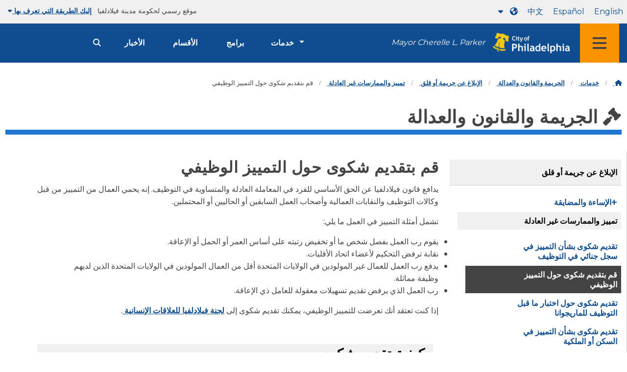

--- FILE ---
content_type: text/html
request_url: https://www.phila.gov/ar/services/crime-law-justice/report-a-crime-or-concern/discrimination-and-unfair-practices/file-a-complaint-about-employment-discrimination/
body_size: 20465
content:
<!DOCTYPE html>

<html class="no-js" dir="rtl" lang="ar">
<head>
<meta charset="utf-8"/>
<!-- Google Tag Manager DataLayer -->
<script>
   window.dataLayer = window.dataLayer || [];
      dataLayer.push({
        "contentModifiedDepartment": "Philadelphia Commission on Human Relations",
        "lastUpdated": "2022-12-09 13:50:35",
        "templateType": "custom_content",
                          "serviceCategory": "Crime, law &amp; justice",
      
      });
  </script>
<!-- End Google Tag Manager DataLayer -->
<!-- Google Tag Manager -->
<script>
   (function(w,d,s,l,i){w[l]=w[l]||[];w[l].push({'gtm.start': new Date().getTime(),event:'gtm.js'});var f=d.getElementsByTagName(s)[0], j=d.createElement(s),dl=l!='dataLayer'?'&l='+l:'';j.async=true;j.src= 'https://www.googletagmanager.com/gtm.js?id='+i+dl;f.parentNode.insertBefore(j,f); })(window,document,'script','dataLayer','GTM-MC6CR2');
  </script>
<!-- End Google Tag Manager -->
<!-- Begin Microsoft Clarity -->
<script type="text/javascript">
   (function(c,l,a,r,i,t,y){
        c[a]=c[a]||function(){(c[a].q=c[a].q||[]).push(arguments)};
        t=l.createElement(r);t.async=1;t.src="https://www.clarity.ms/tag/"+i;
        y=l.getElementsByTagName(r)[0];y.parentNode.insertBefore(t,y);
    })(window, document, "clarity", "script", "4l8dhsl6kn");
  </script>
<!-- End Microsoft Clarity -->
<!-- Global site tag (gtag.js) - Google Analytics -->
<script async="" src="https://www.googletagmanager.com/gtag/js?id=G-NHET8T5XY8">
</script>
<script>
   window.dataLayer = window.dataLayer || [];
    function gtag(){dataLayer.push(arguments);}
    gtag('js', new Date());

    gtag('config', 'G-NHET8T5XY8');
  </script>
<!-- End Global site tag (gtag.js) - Google Analytics -->
<meta content="ie=edge" http-equiv="x-ua-compatible"/>
<meta content="كيفية تقديم شكوى إذا كنت تعتقد أنك تعرضت للتمييز الوظيفي." name="description"/>
<meta content="width=device-width, initial-scale=1" name="viewport"/>
<meta content="#2176d2" name="theme-color"/>
<meta content="a0t35pecrjiy8ly0weq7bzyb419o42" name="facebook-domain-verification"/>
<!-- Swiftype -->
<meta class="swiftype" content="File a complaint about employment discrimination | Services" data-type="string" name="title"/>
<meta class="swiftype" content="wordpress" data-type="string" name="tags"/>
<meta class="swiftype" content="10" data-type="integer" name="site-priority"/>
<meta class="swiftype" content="service_page" data-type="string" name="content_type"/>
<meta class="swiftype" content="8" data-type="integer" name="weighted_search"/>
<meta class="swiftype" content="2019-10-21T14:05:59-04:00" data-type="date" name="published_at"/>
<link href="//www.phila.gov/assets/images/favicon.ico" rel="shortcut icon" type="image/x-icon"/>
<title>
   تقديم شكوى حول التمييز الوظيفي | الخدمات | مدينة فيلادلفيا
  </title>
<meta content="max-image-preview:large" name="robots"/>
<link href="//www.phila.gov" rel="dns-prefetch"/>
<link href="//cdnjs.cloudflare.com" rel="dns-prefetch"/>
<link href="//www.phila.gov" rel="dns-prefetch"/>
<link href="//code.highcharts.com" rel="dns-prefetch"/>
<link href="//s.w.org" rel="dns-prefetch"/>
<meta content="summary_large_image" name="twitter:card"/>
<meta content="@PhiladelphiaGov" name="twitter:site"/>
<meta content="https://www.phila.gov/media/20160715133810/phila-gov.jpg" name="twitter:image"/>
<meta content="phila.gov" name="twitter:image:alt"/>
<meta content="How to file a complaint if you believe you have experienced employment discrimination." name="twitter:description"/>
<meta content="File a complaint about employment discrimination | Services" name="twitter:title"/>
<meta content="File a complaint about employment discrimination | Services" property="og:title"/>
<meta content="How to file a complaint if you believe you have experienced employment discrimination." property="og:description"/>
<meta content="website" property="og:type"/>
<meta content="https://www.phila.gov/services/crime-law-justice/report-a-crime-or-concern/discrimination-and-unfair-practices/file-a-complaint-about-employment-discrimination/" property="og:url"/>
<meta content="City of Philadelphia" property="og:site_name"/>
<meta content="https://www.phila.gov/media/20160715133810/phila-gov.jpg" property="og:image"/>
<link href="https://www.phila.gov/wp-content/themes/phila.gov-theme/css/styles.min.css" id="standards-css" media="all" rel="stylesheet" type="text/css"/>
<!--[if lt IE 9]>
<link rel='stylesheet' id='ie-only-css'  href='https://www.phila.gov/wp-content/themes/phila.gov-theme/css/lt-ie-9.css' type='text/css' media='all' />
<![endif]-->
<link href="https://www.phila.gov/embedded/mobile-menu/production/css/app.css?cachebreaker" id="mobile-menu-app-css-css" media="all" rel="stylesheet" type="text/css"/>
<link href="https://www.phila.gov/wp-content/plugins/phl-aqi/includes/css/phl-aqi.css?ver=0.2" id="aqi-css-css" media="all" rel="stylesheet" type="text/css"/>
<!--[if lt IE 9]>
<script type='text/javascript' src='//cdnjs.cloudflare.com/ajax/libs/html5shiv/3.7.3/html5shiv.min.js?ver=3.7.3' id='html5shiv-js'></script>
<![endif]-->
<link href="https://www.phila.gov/ar/wp-json/" rel="https://api.w.org/"/>
<link href="https://www.phila.gov/ar/wp-json/wp/v2/services/99162" rel="alternate" type="application/json"/>
<link href="https://www.phila.gov/ar/services/crime-law-justice/report-a-crime-or-concern/discrimination-and-unfair-practices/file-a-complaint-about-employment-discrimination/" rel="canonical"/>
<link href="https://www.phila.gov/ar/wp-json/oembed/1.0/embed?url=https%3A%2F%2Fwww.phila.gov%2Fservices%2Fcrime-law-justice%2Freport-a-crime-or-concern%2Fdiscrimination-and-unfair-practices%2Ffile-a-complaint-about-employment-discrimination%2F" rel="alternate" type="application/json+oembed"/>
<link href="https://www.phila.gov/ar/wp-json/oembed/1.0/embed?url=https%3A%2F%2Fwww.phila.gov%2Fservices%2Fcrime-law-justice%2Freport-a-crime-or-concern%2Fdiscrimination-and-unfair-practices%2Ffile-a-complaint-about-employment-discrimination%2F&amp;format=xml" rel="alternate" type="text/xml+oembed"/>
<!--[if lte IE 9]>
  <p class="browsehappy alert">You are using an <strong>outdated</strong> browser. Please <a href="http://browsehappy.com/">upgrade your browser</a> to improve your experience. If you can't switch browsers, turn off  compatibility mode.</p>
  <![endif]-->
</head>
<body class="service_page-template-default single single-service_page postid-99162 group-blog" data-clarity-unmask="True" lang="ar">
<!-- Google Tag Manager (noscript) -->
<noscript>
<iframe height="0" src="https://www.googletagmanager.com/ns.html?id=GTM-MC6CR2" style="display:none;visibility:hidden" width="0">
</iframe>
</noscript>
<!-- End Google Tag Manager (noscript) -->
<a aria-hidden="false" class="skip-to-content" href="#page">
   انتقل إلى المحتوى الرئيسي
  </a>
<header class="global-nav no-js pbn-mu mbn-mu">
<h1 class="accessible">
    مدينة فيلادلفيا
   </h1>
<!-- Utility Navigation -->
<div class="utility-nav">
<div class="grid-container bg-ghost-gray">
<div class="top-bar bg-ghost-gray" id="responsive-menu">
<div class="top-bar-left valign-mu">
<ul class="menu">
<li class="gov-site show-for-medium">
         موقع رسمي لحكومة مدينة فيلادلفيا
        </li>
<li class="gov-site show-for-medium">
<a class="trusted-site-toggle" href="#">
          إليك الطريقة التي تعرف بها
          <i class="fas fa-solid fa-caret-down">
</i>
</a>
</li>
<li class="gov-site show-for-small-only">
<a class="trusted-site-toggle" href="">
          موقع رسمي
          <i class="fas fa-info-circle">
</i>
</a>
</li>
</ul>
</div>
<!-- Translations Navigation -->
<div class="top-bar-right translations-nav">
<ul class="translations-bar menu">
<li class="show-for-medium">
<a href="/services/crime-law-justice/report-a-crime-or-concern/discrimination-and-unfair-practices/file-a-complaint-about-employment-discrimination" id="translate-english">
          English
         </a>
</li>
<li class="show-for-medium">
<a href="/es/services/crime-law-justice/report-a-crime-or-concern/discrimination-and-unfair-practices/file-a-complaint-about-employment-discrimination" id="translate-spanish">
          Español
         </a>
</li>
<li class="show-for-medium">
<a href="/zh/services/crime-law-justice/report-a-crime-or-concern/discrimination-and-unfair-practices/file-a-complaint-about-employment-discrimination" id="translate-chinese">
          中文
         </a>
</li>
<!-- Dropdown button -->
<button class="translations-button show-for-medium" data-toggle="lang-dropdown" id="desktop-lang-button">
<i class="fa fa-earth-americas">
</i>
<i class="translate-caret fas fa-solid fa-caret-down">
</i>
</button>
<button class="translations-button show-for-small-only" data-toggle="lang-dropdown" id="mobile-lang-button">
<i class="fa fa-earth-americas">
</i>
<a class="show-for-small-only" href="#" tabindex="-1">
          Translate
         </a>
<i class="translate-caret fas fa-solid fa-caret-down">
</i>
</button>
</ul>
<!-- Dropdown menu -->
<div class="dropdown-pane" data-alignment="right" data-auto-focus="true" data-close-on-click="true" data-dropdown="" data-position="bottom" id="lang-dropdown">
<ul class="vertical dropdown menu" id="translations-menu">
<li class="show-for-small-only">
<a href="/services/crime-law-justice/report-a-crime-or-concern/discrimination-and-unfair-practices/file-a-complaint-about-employment-discrimination" id="translate-english-dropdown">
           English
          </a>
</li>
<li class="show-for-small-only">
<a href="/es/services/crime-law-justice/report-a-crime-or-concern/discrimination-and-unfair-practices/file-a-complaint-about-employment-discrimination" id="translate-spanish-dropdown">
           Español
          </a>
</li>
<li class="show-for-small-only">
<a href="/zh/services/crime-law-justice/report-a-crime-or-concern/discrimination-and-unfair-practices/file-a-complaint-about-employment-discrimination" id="translate-chinese-dropdown">
           中文
          </a>
</li>
<li>
<a href="/ar/services/crime-law-justice/report-a-crime-or-concern/discrimination-and-unfair-practices/file-a-complaint-about-employment-discrimination" id="translate-arabic-dropdown">
           عربي
          </a>
</li>
<li>
<a href="/ht/services/crime-law-justice/report-a-crime-or-concern/discrimination-and-unfair-practices/file-a-complaint-about-employment-discrimination" id="translate-haitian-creole-dropdown">
           Ayisyen
          </a>
</li>
<li>
<a href="/fr/services/crime-law-justice/report-a-crime-or-concern/discrimination-and-unfair-practices/file-a-complaint-about-employment-discrimination" id="translate-french-dropdown">
           Français
          </a>
</li>
<li>
<a href="/sw/services/crime-law-justice/report-a-crime-or-concern/discrimination-and-unfair-practices/file-a-complaint-about-employment-discrimination" id="translate-swahili-dropdown">
           Kiswahili
          </a>
</li>
<li>
<a href="/pt/services/crime-law-justice/report-a-crime-or-concern/discrimination-and-unfair-practices/file-a-complaint-about-employment-discrimination" id="translate-portuguese-dropdown">
           Português
          </a>
</li>
<li>
<a href="/ru/services/crime-law-justice/report-a-crime-or-concern/discrimination-and-unfair-practices/file-a-complaint-about-employment-discrimination" id="translate-russian-dropdown">
           Pyccкий
          </a>
</li>
<li>
<a href="/vi/services/crime-law-justice/report-a-crime-or-concern/discrimination-and-unfair-practices/file-a-complaint-about-employment-discrimination" id="translate-vietnamese-dropdown">
           Tiếng Việt
          </a>
</li>
<li id="google_translate_element">
</li>
<li id="translations-support">
<a href="/ar/programs/language-access-philly/translation-feedback-and-support/ services/crime-law-justice/report-a-crime-or-concern/discrimination-and-unfair-practices/file-a-complaint-about-employment-discrimination">
<i class="fa fa-messages">
</i>
           Feedback and support
          </a>
</li>
</ul>
</div>
</div>
</div>
</div>
</div>
<!-- Trusted Site -->
<div class="row columns expanded" data-swiftype-index="false" id="trusted-site">
<div class="row pvm">
<div class="medium-12 columns">
<div class="medium-horizontal">
<div class="trust-icon">
<span class="icon circle-icon">
<i class="fas fa-lock">
</i>
</span>
<span class="icon-text">
         https://
        </span>
</div>
<div class="trust-details">
        يعني
        <strong>
         https://
        </strong>
        في شريط العناوين أن معلومات مشفرة ولا يمكن لأي شخص آخر الوصول إليها
       </div>
</div>
</div>
<div class="medium-12 columns dot-gov">
<div class="medium-horizontal">
<div class="trust-icon">
<span class="icon circle-icon">
<i class="fas fa-university">
</i>
</span>
<span class="icon-text">
         .gov
        </span>
</div>
<div class="trust-details">
        يمكن للكيانات الحكومية فقط في الولايات المتحدة أن تنتهي بـ.gov
       </div>
</div>
</div>
<a aria-label="Close Trusted Site Details" class="float-right" href="javascript:void(0)" id="trusted-site-close">
<i class="fas fa-times fa-2x">
</i>
</a>
</div>
</div>
<!-- sticky/desktop nav -->
<div class="row expanded" id="global-sticky-nav">
<div class="small-24 columns phn">
<div class="primary-menu" data-sticky-container="" data-swiftype-index="false">
<div class="grid-container phila-sticky phn" data-margin-top="0" data-sticky="" data-sticky-on="medium">
<div class="menu-wrapper grid-x align-middle align-justify">
<div class="small-20 medium-12 branding-container cell">
<button aria-label="Global navigation menu" class="menu-icon" type="button">
<i aria-hidden="true" class="fass fa-bars"></i>
</button>
<a aria-label="City of Philadelphia home" class="logo" href="https://www.phila.gov">
<img alt="City of Philadelphia logo" src="https://www.phila.gov/assets/images/city-of-philadelphia-logo-medium-white.png"/>
</a>
<a class="icymi show-for-medium" href="/departments/mayor/">Mayor Cherelle L. Parker</a>
</div>
<div class="small-2 medium-12 desktop-nav cell">
<div class="top-bar-right">
<nav aria-label="Main navigation menu" class="global-nav" data-swiftype-index="false">
<ul class="menu show-for-medium">
<li class="services-menu-link" data-toggle="services-mega-menu">
<a class="no-link" data-link="/services/" href="">خدمات</a>
</li>
<li class="programs-menu-link">
<a class="" href="https://www.phila.gov/programs/">برامج</a>
</li>
<li class="departments-menu-link">
<a class="" href="https://www.phila.gov/departments/">الأقسام</a>
</li>
<li class="news-menu-link">
<a class="" href="https://www.phila.gov/the-latest/">الأخبار</a>
</li>
</ul>
<button aria-label="Site search" class="site-search" data-toggle="search-dropdown" id="site-search-button" type="button">
<i aria-hidden="true" class="fass fa-magnifying-glass"></i>
</button>
</nav>
</div>
</div>
</div>
</div> <!-- close row -->
</div><!-- close columns -->
</div>
</div>
<div id="phila-site-wide-alerts">
</div>
<div class="reveal center phila-modal" data-deep-link="true" data-options="closeOnClick:false; closeOnEsc:false;" data-reveal="" id="translations-modal">
<i class="mts dark-ben-franklin fas fa-times" data-close="">
</i>
<h3 class="ptl">
<i class="dark-ben-franklin fas fa-earth-americas prs">
</i>
     ترجم
    </h3>
<div class="content">
<div>
      يبدو أنه تم ضبط لغة جهازك على
      <span id="translations-modal-lang">
</span>
      . هل ترغب في ترجمة هذه الصفحة؟
     </div>
</div>
<div class="button-container pam">
<button aria-label="Close modal" class="translate-close button-text mrl" data-close="" type="button">
      إلغاء
     </button>
<button aria-label="Translate page" class="translate-button button-text" id="translate-page" type="button">
      الترجمة
     </button>
</div>
</div>
<div id="phila-mobile-menu">
</div>
</header>
<div id="page">
<div class="mtl mbm">
<div class="grid-container">
<div class="grid-x" data-swiftype-index="false">
<div class="cell">
<ul class="breadcrumbs">
<li>
<a href="https://www.phila.gov">
<i aria-hidden="true" class="fas fa-home">
</i>
<span class="accessible">
           الصفحة الرئيسية
          </span>
</a>
</li>
<li>
<a href="/services/">
          خدمات
         </a>
</li>
<li>
<a href="https://www.phila.gov/ar/services/crime-law-justice/" title="الجريمة والقانون والعدالة">
          الجريمة والقانون والعدالة
         </a>
</li>
<li>
<a href="https://www.phila.gov/ar/services/crime-law-justice/report-a-crime-or-concern/" title="الإبلاغ عن جريمة أو قلق">
          الإبلاغ عن جريمة أو قلق
         </a>
</li>
<li>
<a href="https://www.phila.gov/ar/services/crime-law-justice/report-a-crime-or-concern/discrimination-and-unfair-practices/" title="تمييز والممارسات غير العادلة">
          تمييز والممارسات غير العادلة
         </a>
</li>
<li>
         قم بتقديم شكوى حول التمييز الوظيفي
        </li>
</ul>
</div>
</div>
</div>
</div>
<div id="content">
<div class="content-area" id="primary">
<main class="site-main" id="main">
<div id="post-99162">
<div class="row">
<header class="small-24 columns">
<h1 class="contrast">
<i aria-hidden="true" class="fas fa-gavel">
</i>
          الجريمة والقانون والعدالة
         </h1>
</header>
</div>
<div class="row bdr-bottom bdr-sidewalk mtm">
<div class="grid-x">
<div class="side-menu medium-7 columns bdr-right bdr-sidewalk hide-for-small-only pbxl">
<nav data-swiftype-index="false" id="side-nav">
<ul class="services-menu vertical menu" id="menu-crime-law-justice">
<li class="page_item page-item-49124 page_item_has_children current_page_ancestor">
<a href="https://www.phila.gov/ar/services/crime-law-justice/report-a-crime-or-concern/" onclick="serviceMenuClick(this)">
<span>
               الإبلاغ عن جريمة أو قلق
              </span>
</a>
<ul class="children">
<li class="page_item page-item-49249 page_item_has_children">
<a href="https://www.phila.gov/ar/services/crime-law-justice/report-a-crime-or-concern/abuse-and-harassment/" onclick="serviceMenuClick(this)">
<span>
                 الإساءة والمضايقة
                </span>
</a>
<ul class="children">
<li class="page_item page-item-13481">
<a href="https://www.phila.gov/ar/services/crime-law-justice/report-a-crime-or-concern/abuse-and-harassment/get-a-restraining-order/" onclick="serviceMenuClick(this)">
<span>
                   احصل على أمر تقييدي
                  </span>
</a>
</li>
<li class="page_item page-item-33768">
<a href="https://www.phila.gov/ar/services/crime-law-justice/report-a-crime-or-concern/abuse-and-harassment/get-help-with-domestic-violence/" onclick="serviceMenuClick(this)">
<span>
                   احصل على مساعدة بشأن العنف المنزلي
                  </span>
</a>
</li>
<li class="page_item page-item-13105">
<a href="https://www.phila.gov/ar/services/crime-law-justice/report-a-crime-or-concern/abuse-and-harassment/report-child-abuse-or-neglect/" onclick="serviceMenuClick(this)">
<span>
                   الإبلاغ عن إساءة معاملة الأطفال أو الإهمال
                  </span>
</a>
</li>
<li class="page_item page-item-13140">
<a href="https://www.phila.gov/ar/services/crime-law-justice/report-a-crime-or-concern/abuse-and-harassment/report-elder-abuse/" onclick="serviceMenuClick(this)">
<span>
                   الإبلاغ عن إساءة معاملة المسنين
                  </span>
</a>
</li>
</ul>
</li>
<li class="page_item page-item-13492 page_item_has_children current_page_ancestor current_page_parent">
<a href="https://www.phila.gov/ar/services/crime-law-justice/report-a-crime-or-concern/discrimination-and-unfair-practices/" onclick="serviceMenuClick(this)">
<span>
                 تمييز والممارسات غير العادلة
                </span>
</a>
<ul class="children">
<li class="page_item page-item-99158">
<a href="https://www.phila.gov/ar/services/crime-law-justice/report-a-crime-or-concern/discrimination-and-unfair-practices/file-a-complaint-about-criminal-record-discrimination-in-employment/" onclick="serviceMenuClick(this)">
<span>
                   تقديم شكوى بشأن التمييز في سجل جنائي في التوظيف
                  </span>
</a>
</li>
<li class="page_item page-item-99162 current_page_item">
<a aria-current="page" href="https://www.phila.gov/ar/services/crime-law-justice/report-a-crime-or-concern/discrimination-and-unfair-practices/file-a-complaint-about-employment-discrimination/" onclick="serviceMenuClick(this)">
<span>
                   قم بتقديم شكوى حول التمييز الوظيفي
                  </span>
</a>
</li>
<li class="page_item page-item-237380">
<a href="https://www.phila.gov/ar/services/crime-law-justice/report-a-crime-or-concern/discrimination-and-unfair-practices/file-a-complaint-about-pre-employment-testing-for-marijuana/" onclick="serviceMenuClick(this)">
<span>
                   تقديم شكوى حول اختبار ما قبل التوظيف للماريجوانا
                  </span>
</a>
</li>
<li class="page_item page-item-99168">
<a href="https://www.phila.gov/ar/services/crime-law-justice/report-a-crime-or-concern/discrimination-and-unfair-practices/file-a-complaint-about-housing-or-property-discrimination/" onclick="serviceMenuClick(this)">
<span>
                   تقديم شكوى بشأن التمييز في السكن أو الملكية
                  </span>
</a>
</li>
<li class="page_item page-item-166924">
<a href="https://www.phila.gov/ar/services/crime-law-justice/report-a-crime-or-concern/discrimination-and-unfair-practices/file-a-complaint-about-public-accommodations-discrimination/" onclick="serviceMenuClick(this)">
<span>
                   تقديم شكوى بشأن التمييز في أماكن الإقامة العامة
                  </span>
</a>
</li>
<li class="page_item page-item-195689">
<a href="https://www.phila.gov/ar/services/crime-law-justice/report-a-crime-or-concern/discrimination-and-unfair-practices/file-a-complaint-about-unfair-rental-practices/" onclick="serviceMenuClick(this)">
<span>
                   تقديم شكوى حول ممارسات التأجير غير العادلة
                  </span>
</a>
</li>
</ul>
</li>
<li class="page_item page-item-241499 page_item_has_children">
<a href="https://www.phila.gov/ar/services/crime-law-justice/report-a-crime-or-concern/environment-and-city-upkeep/" onclick="serviceMenuClick(this)">
<span>
                 صيانة البيئة والمدينة
                </span>
</a>
<ul class="children">
<li class="page_item page-item-18416">
<a href="https://www.phila.gov/ar/services/crime-law-justice/report-a-crime-or-concern/environment-and-city-upkeep/report-graffiti/" onclick="serviceMenuClick(this)">
<span>
                   الإبلاغ عن الكتابة على الجدران
                  </span>
</a>
</li>
<li class="page_item page-item-241519">
<a href="https://www.phila.gov/ar/services/crime-law-justice/report-a-crime-or-concern/environment-and-city-upkeep/report-illegal-dumping/" onclick="serviceMenuClick(this)">
<span>
                   الإبلاغ عن الإغراق غير القانوني
                  </span>
</a>
</li>
<li class="page_item page-item-241525">
<a href="https://www.phila.gov/ar/services/crime-law-justice/report-a-crime-or-concern/environment-and-city-upkeep/report-a-sanitation-code-violation/" onclick="serviceMenuClick(this)">
<span>
                   الإبلاغ عن انتهاك قانون الصرف الصحي
                  </span>
</a>
</li>
</ul>
</li>
<li class="page_item page-item-241538 page_item_has_children">
<a href="https://www.phila.gov/ar/services/crime-law-justice/report-a-crime-or-concern/fraud-waste-and-wrongdoing/" onclick="serviceMenuClick(this)">
<span>
                 الاحتيال والإهدار والمخالفات
                </span>
</a>
<ul class="children">
<li class="page_item page-item-45271">
<a href="https://www.phila.gov/ar/services/crime-law-justice/report-a-crime-or-concern/fraud-waste-and-wrongdoing/report-wrongdoing-in-city-government/" onclick="serviceMenuClick(this)">
<span>
                   الإبلاغ عن المخالفات في حكومة المدينة
                  </span>
</a>
</li>
<li class="page_item page-item-67384">
<a href="https://www.phila.gov/ar/services/crime-law-justice/report-a-crime-or-concern/fraud-waste-and-wrongdoing/report-possible-fraud-waste-or-other-issues-on-contracts/" onclick="serviceMenuClick(this)">
<span>
                   الإبلاغ عن الاحتيال المحتمل أو الهدر أو المشكلات الأخرى المتعلقة بالعقود
                  </span>
</a>
</li>
</ul>
</li>
<li class="page_item page-item-266243">
<a href="https://www.phila.gov/ar/services/crime-law-justice/report-a-crime-or-concern/report-a-scam-or-consumer-threat/" onclick="serviceMenuClick(this)">
<span>
                 الإبلاغ عن عملية احتيال أو تهديد للمستهلك
                </span>
</a>
</li>
<li class="page_item page-item-13006">
<a href="https://www.phila.gov/ar/services/crime-law-justice/report-a-crime-or-concern/submit-a-tip-to-the-police/" onclick="serviceMenuClick(this)">
<span>
                 أرسل نصيحة إلى الشرطة
                </span>
</a>
</li>
</ul>
</li>
<li class="page_item page-item-49222 page_item_has_children">
<a href="https://www.phila.gov/ar/services/crime-law-justice/police/" onclick="serviceMenuClick(this)">
<span>
               الشرطة
              </span>
</a>
<ul class="children">
<li class="page_item page-item-45273">
<a href="https://www.phila.gov/ar/services/crime-law-justice/police/find-a-police-station/" onclick="serviceMenuClick(this)">
<span>
                 ابحث عن مركز شرطة
                </span>
</a>
</li>
<li class="page_item page-item-35519">
<a href="https://www.phila.gov/ar/services/crime-law-justice/police/file-a-complaint-against-a-philadelphia-police-officer/" onclick="serviceMenuClick(this)">
<span>
                 تقديم شكوى ضد ضابط شرطة فيلادلفيا
                </span>
</a>
</li>
<li class="page_item page-item-241540">
<a href="https://www.phila.gov/ar/services/crime-law-justice/police/submit-a-tip-to-the-police/" onclick="serviceMenuClick(this)">
<span>
                 أرسل نصيحة إلى الشرطة
                </span>
</a>
</li>
<li class="page_item page-item-35522">
<a href="https://www.phila.gov/ar/services/crime-law-justice/police/recommend-a-police-officer-for-commendation/" onclick="serviceMenuClick(this)">
<span>
                 التوصية بضابط شرطة للثناء
                </span>
</a>
</li>
<li class="page_item page-item-241545">
<a href="https://www.phila.gov/ar/services/crime-law-justice/police/get-a-copy-of-a-public-safety-report/" onclick="serviceMenuClick(this)">
<span>
                 احصل على نسخة من تقرير السلامة العامة
                </span>
</a>
</li>
<li class="page_item page-item-13010">
<a href="https://www.phila.gov/ar/services/crime-law-justice/police/become-a-police-officer/" onclick="serviceMenuClick(this)">
<span>
                 كن ضابط شرطة
                </span>
</a>
</li>
</ul>
</li>
<li class="page_item page-item-49235 page_item_has_children">
<a href="https://www.phila.gov/ar/services/crime-law-justice/prisons-incarcerated-people-and-returning-citizens/" onclick="serviceMenuClick(this)">
<span>
               السجون والسجناء والمواطنون العائدون
              </span>
</a>
<ul class="children">
<li class="page_item page-item-217046">
<a href="https://www.phila.gov/ar/services/crime-law-justice/prisons-incarcerated-people-and-returning-citizens/get-connected-with-reentry-support/" onclick="serviceMenuClick(this)">
<span>
                 تواصل مع دعم إعادة الدخول
                </span>
</a>
</li>
<li class="page_item page-item-12994">
<a href="https://www.phila.gov/ar/services/crime-law-justice/prisons-incarcerated-people-and-returning-citizens/get-notified-when-an-incarcerated-person-is-released/" onclick="serviceMenuClick(this)">
<span>
                 احصل على إشعار عند إطلاق سراح شخص مسجون
                </span>
</a>
</li>
<li class="page_item page-item-241549 page_item_has_children">
<a href="https://www.phila.gov/ar/services/crime-law-justice/prisons-incarcerated-people-and-returning-citizens/finding-and-contacting-incarcerated-people/" onclick="serviceMenuClick(this)">
<span>
                 البحث عن الأشخاص المسجونين والاتصال بهم
                </span>
</a>
<ul class="children">
<li class="page_item page-item-111188">
<a href="https://www.phila.gov/ar/services/crime-law-justice/prisons-incarcerated-people-and-returning-citizens/finding-and-contacting-incarcerated-people/locate-an-incarcerated-person/" onclick="serviceMenuClick(this)">
<span>
                   حدد موقع شخص مسجون
                  </span>
</a>
</li>
<li class="page_item page-item-111193">
<a href="https://www.phila.gov/ar/services/crime-law-justice/prisons-incarcerated-people-and-returning-citizens/finding-and-contacting-incarcerated-people/visit-an-incarcerated-person/" onclick="serviceMenuClick(this)">
<span>
                   قم بزيارة شخص مسجون
                  </span>
</a>
</li>
<li class="page_item page-item-111202">
<a href="https://www.phila.gov/ar/services/crime-law-justice/prisons-incarcerated-people-and-returning-citizens/finding-and-contacting-incarcerated-people/contact-an-incarcerated-person-by-mail/" onclick="serviceMenuClick(this)">
<span>
                   اتصل بشخص مسجون عن طريق البريد
                  </span>
</a>
</li>
<li class="page_item page-item-111208">
<a href="https://www.phila.gov/ar/services/crime-law-justice/prisons-incarcerated-people-and-returning-citizens/finding-and-contacting-incarcerated-people/send-clothes-to-an-incarcerated-person/" onclick="serviceMenuClick(this)">
<span>
                   أرسل الملابس إلى شخص مسجون
                  </span>
</a>
</li>
<li class="page_item page-item-111214">
<a href="https://www.phila.gov/ar/services/crime-law-justice/prisons-incarcerated-people-and-returning-citizens/finding-and-contacting-incarcerated-people/send-funds-to-an-incarcerated-person/" onclick="serviceMenuClick(this)">
<span>
                   إرسال الأموال إلى شخص مسجون
                  </span>
</a>
</li>
</ul>
</li>
<li class="page_item page-item-111218">
<a href="https://www.phila.gov/ar/services/crime-law-justice/prisons-incarcerated-people-and-returning-citizens/volunteer-at-a-prison/" onclick="serviceMenuClick(this)">
<span>
                 متطوع في السجن
                </span>
</a>
</li>
</ul>
</li>
<li class="page_item page-item-185191">
<a href="https://www.phila.gov/ar/services/crime-law-justice/get-a-copy-of-a-public-safety-report/" onclick="serviceMenuClick(this)">
<span>
               احصل على نسخة من تقرير السلامة العامة
              </span>
</a>
</li>
<li class="page_item page-item-99188">
<a href="https://www.phila.gov/ar/services/crime-law-justice/get-help-resolving-a-conflict-with-a-neighbor/" onclick="serviceMenuClick(this)">
<span>
               احصل على مساعدة في حل نزاع مع أحد الجيران
              </span>
</a>
</li>
<li class="page_item page-item-20088">
<a href="https://www.phila.gov/ar/services/crime-law-justice/report-for-jury-duty/" onclick="serviceMenuClick(this)">
<span>
               تقرير عن واجب هيئة المحلفين
              </span>
</a>
</li>
<li class="page_item page-item-45980">
<a href="https://www.phila.gov/ar/services/crime-law-justice/search-civil-case-dockets/" onclick="serviceMenuClick(this)">
<span>
               ابحث في سجلات القضايا المدنية
              </span>
</a>
</li>
<li class="page_item page-item-14334">
<a href="https://www.phila.gov/ar/services/crime-law-justice/voting/" onclick="serviceMenuClick(this)">
<span>
               جارى التصويت
              </span>
</a>
</li>
</ul>
</nav>
</div>
<div class="cell medium-16 columns pbxl flex-container auto mrn margin-auto">
<article class="full">
<header class="entry-header">
<h2>
             قم بتقديم شكوى حول التمييز الوظيفي
            </h2>
</header>
<div class="entry-content" data-swiftype-index="true" data-swiftype-name="body" data-swiftype-type="text" id="service-custom_content">
<div class="row">
<div class="columns">
<p>
               يدافع قانون فيلادلفيا عن الحق الأساسي للفرد في المعاملة العادلة والمتساوية في التوظيف. إنه يحمي العمال من التمييز من قبل وكالات التوظيف والنقابات العمالية وأصحاب العمل السابقين أو الحاليين أو المحتملين.
              </p>
<p>
               تشمل أمثلة التمييز في العمل ما يلي:
              </p>
<ul>
<li>
                يقوم رب العمل بفصل شخص ما أو تخفيض رتبته على أساس العمر أو الحمل أو الإعاقة.
               </li>
<li>
                نقابة ترفض التحكيم لأعضاء اتحاد الأقليات.
               </li>
<li>
                يدفع رب العمل للعمال غير المولودين في الولايات المتحدة أقل من العمال المولودين في الولايات المتحدة الذين لديهم وظيفة مماثلة.
               </li>
<li>
                رب العمل الذي يرفض تقديم تسهيلات معقولة للعامل ذي الإعاقة.
               </li>
</ul>
<p>
               إذا كنت تعتقد أنك تعرضت للتمييز الوظيفي، يمكنك تقديم شكوى إلى
               <a href="https://www.phila.gov/ar/departments/philadelphia-commission-on-human-relations/">
                لجنة فيلادلفيا للعلاقات الإنسانية
               </a>
               .
              </p>
</div>
</div>
<!-- Page content -->
<section>
<!-- Heading groups -->
<div class="grid-container">
<div class="grid-x">
<div class="cell">
<section>
<h3 class="black bg-ghost-gray phm-mu mbm" id="how-to-make-a-complaint">
                  كيفية تقديم شكوى
                 </h3>
<div class="phm-mu">
<div class="phm-mu">
<div class="step-group">
<div class="step-label">
                     1
                    </div>
<div class="step">
<div class="step-title">
                      راجع قائمة
                      <a href="https://www.phila.gov/ar/services/crime-law-justice/discrimination/file-a-complaint-about-employment-discrimination/#protected-categories">
                       الفئات المحمية
                      </a>
                      .
                     </div>
<div class="step-content">
<p>
                       يحدد القانون فئات محددة محمية من التمييز الوظيفي. في حين أن التمييز القائم على عوامل أخرى قد يكون غير عادل أو غير أخلاقي، إلا أنه ليس غير قانوني حاليًا.
                      </p>
</div>
</div>
<div class="step-label">
                     2
                    </div>
<div class="step">
<div class="step-title">
                      أكمل
                      <a href="https://www.phila.gov/ar/documents/employment-discrimination-intake-form/">
                       نموذج قبول الكمية الوظيفي
                      </a>
                      .
                     </div>
<div class="step-content">
</div>
</div>
<div class="step-label">
                     3
                    </div>
<div class="step">
<div class="step-title">
                      أرسل شكواك شخصيًا أو بالبريد.
                     </div>
<div class="step-content">
<p>
                       يجب عليك تقديم شكواك إلى:
                      </p>
<p>
                       لجنة فيلادلفيا للعلاقات
                       <br/>
                       الإنسانية مركز كورتيس
                       <br/>
                       601 شارع وولنت، جناح 300 جنوب
                       <br/>
                       فيلادلفيا، بنسلفانيا 19106
                      </p>
</div>
</div>
<div class="step-label">
                     4
                    </div>
<div class="step">
<div class="step-title">
                      سيقوم موظفو PCHR بمراجعة نموذج الكمية الخاص بك والالتقاء بك بشأن تقديم شكوى.
                     </div>
<div class="step-content">
</div>
</div>
</div>
</div>
</div>
</section>
</div>
</div>
</div>
<!-- /Heading groups -->
</section>
<!-- Heading Group -->
<div class="grid-x">
<div class="cell">
<section>
<h3 class="black bg-ghost-gray phm-mu mbm" id="protected-categories">
                الفئات المحمية
               </h3>
<div class="phm-mu">
</div>
</section>
</div>
</div>
<!-- /Heading Group -->
<!-- Prereq Row -->
<div class="icon-expand-container result grid-x align-bottom">
<div class="icon-expand-title align-middle cell auto">
<div class="cell auto no-p-margin fixed-width small-21 grid-x">
<div class="cell shrink hide-for-small-only prs">
<i class="fas fa-tasks fa-2x fa-fw">
</i>
</div>
<div class="cell auto">
<p>
                 العمر
                </p>
</div>
</div>
</div>
<a class="cell shrink" data-toggle="icon-expand" href="#" id="age-control">
              المزيد +
             </a>
<div aria-controls="age-control" aria-expanded="false" class="icon-expand-content mvm cell small-24">
<p>
               يحدث التمييز على أساس السن عندما يحدد عمر الفرد ما إذا كان بإمكانه صلاحية الوصول إلى شروط أو شروط أو خدمات معينة أم لا.
              </p>
<p>
               في التوظيف، تقتصر الحماية على الأفراد الذين تبلغ أعمارهم 40 عامًا فأكثر. لا يتمتع الأشخاص الذين تقل أعمارهم عن 40 عامًا بالحماية من التمييز على أساس السن.
              </p>
<p>
               قد يشمل التمييز على أساس السن في التوظيف التمييز بين الأفراد في المجموعة المحمية (أي بين الأفراد الذين تبلغ أعمارهم 40 عامًا فأكثر)، أو بين الأفراد داخل وخارج المجموعة المحمية (أي بين الأفراد فوق سن 40 عامًا وأقل). على سبيل المثال، يمكن لشخص يبلغ من العمر 55 عامًا أن يدعي حدوث انتهاك إذا تم استبداله بشخص يبلغ من العمر 48 عامًا.
              </p>
</div>
</div>
<hr class="icon-expand-hr"/>
<div class="icon-expand-container result grid-x align-bottom">
<div class="icon-expand-title align-middle cell auto">
<div class="cell auto no-p-margin fixed-width small-21 grid-x">
<div class="cell shrink hide-for-small-only prs">
<i class="fas fa-tasks fa-2x fa-fw">
</i>
</div>
<div class="cell auto">
<p>
                 أصل
                </p>
</div>
</div>
</div>
<a class="cell shrink" data-toggle="icon-expand" href="#" id="ancestry-control">
              المزيد +
             </a>
<div aria-controls="ancestry-control" aria-expanded="false" class="icon-expand-content mvm cell small-24">
<p>
               يشير النسب إلى الأمة أو البلد أو القبيلة أو أي مجموعة أخرى محددة من الأشخاص الذين ينحدر منهم الشخص. يمكن أن يشير أيضًا إلى الخصائص المادية أو الثقافية أو اللغوية لأسلاف الشخص.
              </p>
<p>
               غالبًا ما يتداخل التمييز بين النسب مع التمييز على أساس الأصل القومي ولكنه ليس دائمًا مرادفًا له.
              </p>
</div>
</div>
<hr class="icon-expand-hr"/>
<div class="icon-expand-container result grid-x align-bottom">
<div class="icon-expand-title align-middle cell auto">
<div class="cell auto no-p-margin fixed-width small-21 grid-x">
<div class="cell shrink hide-for-small-only prs">
<i class="fas fa-tasks fa-2x fa-fw">
</i>
</div>
<div class="cell auto">
<p>
                 اللون
                </p>
</div>
</div>
</div>
<a class="cell shrink" data-toggle="icon-expand" href="#" id="color-control">
              المزيد +
             </a>
<div aria-controls="color-control" aria-expanded="false" class="icon-expand-content mvm cell small-24">
<p>
               يشير التمييز اللوني إلى التمييز على أساس الظل أو لون البشرة، مثل البشرة الفاتحة أو الداكنة.
              </p>
<p>
               التمييز اللوني ليس دائمًا مرادفًا للتمييز العنصري، ويمكن أن يحدث حتى داخل مجموعة عرقية واحدة. على سبيل المثال، يمكن للعامل الأسود ذو البشرة الفاتحة متابعة قضية تمييز بناءً على تصرفات مشرفه ذو البشرة الداكنة.
              </p>
</div>
</div>
<hr class="icon-expand-hr"/>
<div class="icon-expand-container result grid-x align-bottom">
<div class="icon-expand-title align-middle cell auto">
<div class="cell auto no-p-margin fixed-width small-21 grid-x">
<div class="cell shrink hide-for-small-only prs">
<i class="fas fa-tasks fa-2x fa-fw">
</i>
</div>
<div class="cell auto">
<p>
                 الإعاقة
                </p>
</div>
</div>
</div>
<a class="cell shrink" data-toggle="icon-expand" href="#" id="disability-control">
              المزيد +
             </a>
<div aria-controls="disability-control" aria-expanded="false" class="icon-expand-content mvm cell small-24">
<p>
               تشير الإعاقة إلى ضعف جسدي أو عقلي يحد بشكل كبير من قدرة الفرد على أداء نشاط حياتي كبير.
              </p>
<p>
               يتم تعريف نشاط الحياة الرئيسي على نطاق واسع ليشمل المهام الأساسية مثل المشي والقراءة والانحناء والتواصل. ويشمل أيضًا وظائف الجسم الرئيسية، مثل وظائف الجهاز المناعي، ونمو الخلايا الطبيعي، والجهاز الهضمي، والأمعاء، والمثانة، والأعصاب، والدماغ، والجهاز التنفسي، والدورة الدموية، والغدد الصماء، والوظائف الإنجابية.
              </p>
<p>
               تغطي الحماية ضد التمييز بسبب الإعاقة:
              </p>
<ul>
<li>
<strong>
                 الأفراد الذين يعانون من إعاقة.
                </strong>
                هذا هو الشخص الذي يعاني من إعاقة جسدية أو عقلية تحد بشكل كبير من نشاط أو أكثر من أنشطة الحياة الرئيسية.
               </li>
<li>
<strong>
                 الأفراد الذين لديهم تاريخ من الإعاقة.
                </strong>
                هذا هو الشخص الذي كان يعاني سابقًا من إعاقة جسدية أو عقلية تحد بشكل كبير من نشاط أو أكثر من أنشطة الحياة الرئيسية.
               </li>
<li>
<strong>
                 الأفراد الذين يُنظر إليهم على أنهم من ذوي الإعاقة.
                </strong>
                هذا هو الشخص الذي يُعتقد أنه يعاني من إعاقة جسدية أو عقلية تحد بشكل كبير من نشاط أو أكثر من أنشطة الحياة الرئيسية، بغض النظر عما إذا كان هذا الاعتقاد صحيحًا.
               </li>
</ul>
<p>
               تشمل الحماية من التمييز بسبب الإعاقة واجب توفير تسهيلات معقولة من شأنها أن تسمح للفرد المصاب بإعاقة جسدية أو عقلية صلاحية الوصول إلى العمل والتمتع الكامل به.
              </p>
<p>
               تشمل وسائل الحماية هذه أيضًا قيودًا على إجراء الفحص الطبي قبل العرض أو إجراء استفسارات مسبقة حول ما إذا كان مقدم الطلب فردًا من ذوي الإعاقة أو فيما يتعلق بطبيعة أو شدة الإعاقة المتطلبات الاحتفاظ بالسجلات الطبية بشكل منفصل ومعاملتها على أنها سرية إلا في ظل ظروف ضيقة، بما في ذلك إبلاغ المشرف بالقيود أو الإقامة اللازمة.
              </p>
</div>
</div>
<hr class="icon-expand-hr"/>
<div class="icon-expand-container result grid-x align-bottom">
<div class="icon-expand-title align-middle cell auto">
<div class="cell auto no-p-margin fixed-width small-21 grid-x">
<div class="cell shrink hide-for-small-only prs">
<i class="fas fa-tasks fa-2x fa-fw">
</i>
</div>
<div class="cell auto">
<p>
                 حالة ضحايا العنف المنزلي أو الجنسي
                </p>
</div>
</div>
</div>
<a class="cell shrink" data-toggle="icon-expand" href="#" id="domestic-or-sexual-violence-victim-status-control">
              المزيد +
             </a>
<div aria-controls="domestic-or-sexual-violence-victim-status-control" aria-expanded="false" class="icon-expand-content mvm cell small-24">
<p>
               يشير العنف المنزلي أو الجنسي إلى أي فعل من أعمال العنف المنزلي أو الاعتداء الجنسي أو المطاردة على النحو المحدد في قانون فيلادلفيا أو أقسام قانون بنسلفانيا المتعلقة بما يلي:
              </p>
<ul>
<li>
                الاغتصاب.
               </li>
<li>
                سفاح القربى.
               </li>
<li>
                اعتداء جنسي.
               </li>
<li>
                اعتداء جنسي قانوني.
               </li>
<li>
                اعتداء غير لائق.
               </li>
<li>
                الاعتداء الفاحش المشدد.
               </li>
<li>
                الجماع الجنسي المنحرف اللاإرادي.
               </li>
<li>
                الاعتداء الجنسي على الأطفال أو استغلالهم.
               </li>
<li>
                اتصال غير قانوني مع قاصر.
               </li>
</ul>
</div>
</div>
<hr class="icon-expand-hr"/>
<div class="icon-expand-container result grid-x align-bottom">
<div class="icon-expand-title align-middle cell auto">
<div class="cell auto no-p-margin fixed-width small-21 grid-x">
<div class="cell shrink hide-for-small-only prs">
<i class="fas fa-tasks fa-2x fa-fw">
</i>
</div>
<div class="cell auto">
<p>
                 العرق
                </p>
</div>
</div>
</div>
<a class="cell shrink" data-toggle="icon-expand" href="#" id="ethnicity-control">
              المزيد +
             </a>
<div aria-controls="ethnicity-control" aria-expanded="false" class="icon-expand-content mvm cell small-24">
<p>
               يشير العرق إلى العضوية في مجموعة ثقافية معينة. يتم تعريفه من خلال الممارسات الثقافية المشتركة، بما في ذلك على سبيل المثال لا الحصر العطلات والطعام واللغة والعادات.
              </p>
<p>
               غالبًا ما يتداخل العرق مع النسب. قد يتداخل أيضًا مع الأصل القومي (ولكن ليس دائمًا مرادفًا له).
              </p>
</div>
</div>
<hr class="icon-expand-hr"/>
<div class="icon-expand-container result grid-x align-bottom">
<div class="icon-expand-title align-middle cell auto">
<div class="cell auto no-p-margin fixed-width small-21 grid-x">
<div class="cell shrink hide-for-small-only prs">
<i class="fas fa-tasks fa-2x fa-fw">
</i>
</div>
<div class="cell auto">
<p>
                 الحالة العائلية
                </p>
</div>
</div>
</div>
<a class="cell shrink" data-toggle="icon-expand" href="#" id="familial-status-control">
              المزيد +
             </a>
<div aria-controls="familial-status-control" aria-expanded="false" class="icon-expand-content mvm cell small-24">
<p>
               في التوظيف، يشير التمييز في الوضع العائلي إلى التمييز ضد الفرد على أساس مسؤولياته في رعاية أو دعم أحد العائلة، بغض النظر عن عمر هذا الفرد.
              </p>
<p>
               يُعرّف قانون الممارسات العادلة العائلة ليشمل الزوج/ الزوجة الفرد وشريك الحياة والآباء والأجداد والأشقاء والأصهار. يشمل أفراد الأسرة أيضًا الأطفال والأحفاد وبنات الأخت وأبناء الأخ، بما في ذلك من خلال التبني أو أي علاقة أخرى تابعة أو حضانة.
              </p>
</div>
</div>
<hr class="icon-expand-hr"/>
<div class="icon-expand-container result grid-x align-bottom">
<div class="icon-expand-title align-middle cell auto">
<div class="cell auto no-p-margin fixed-width small-21 grid-x">
<div class="cell shrink hide-for-small-only prs">
<i class="fas fa-tasks fa-2x fa-fw">
</i>
</div>
<div class="cell auto">
<p>
                 الهوية الجنسية
                </p>
</div>
</div>
</div>
<a class="cell shrink" data-toggle="icon-expand" href="#" id="gender-identity-control">
              المزيد +
             </a>
<div aria-controls="gender-identity-control" aria-expanded="false" class="icon-expand-content mvm cell small-24">
<p>
               تشير الهوية الجنسية إلى التعريف الذاتي للفرد كذكر أو أنثى، وكذلك إلى تصور الآخرين أو تفسيرهم لجنس الفرد على أنه ذكر أو أنثى. يشمل التمييز في الهوية الجنسية التمييز ضد:
              </p>
<ul>
<li>
                فرد ولد ذكرًا قد يكون لديه صورة ذاتية قوية وتعريف ذاتي كامرأة.
               </li>
<li>
                أنثى ولدت وقد تكون لديها صورة ذاتية قوية وتعريف ذاتي كرجل.
               </li>
<li>
                شخص ولد ذكرًا يُعرّف نفسه بأنه رجل، ولكن ينظر إليه الآخرون على أنه أنثوي.
               </li>
<li>
                شخص يولد أنثى يُعرّف نفسه بأنه امرأة، ولكن ينظر إليه الآخرون على أنه ذكوري.
               </li>
</ul>
<p>
               «المتحولون جنسيًا» هو مصطلح شامل يشمل أي شخص لا تتطابق هويته الجنسية مع توقعات المجتمع حول كيفية تصرف الفرد الذي تم تخصيص جنس معين له عند الولادة فيما يتعلق بجنسه. يشمل المصطلح، على سبيل المثال لا الحصر:
              </p>
<ul>
<li>
<strong>
                 المتحولون جنسيًا قبل الجراحة وبعد الجراحة وغير الجراحية الذين قد يستخدمون أو لا يستخدمون الهرمونات.
                </strong>
                هؤلاء هم الأفراد الذين يُنظر إلى هويتهم الجنسية على أنها تتعارض مع الجنس المخصص لهم عند الولادة، والذين قد يبدأون أو لا يواصلون عملية العلاج بالهرمونات البديلة و/أو جراحة تأكيد الجنس.
               </li>
<li>
<strong>
                 الأفراد ثنائيي الجنس.
                </strong>
                هؤلاء هم الأفراد الذين يولدون بالكروموسومات والأعضاء التناسلية الخارجية و/أو الجهاز التناسلي الداخلي الذي يختلف عما يعتبر «معيارًا» للذكور أو الإناث.
               </li>
<li>
<strong>
                 الأشخاص الذين يُنظر إليهم على أنهم مخنثون.
                </strong>
                هؤلاء هم الأفراد الذين لا تكون هويتهم الجنسية ذكرًا أو أنثى تمامًا. وهذا يشمل الأفراد الذين لا يتوافقون مع توقعات دور جنساني معين والأفراد الذين يعبرون عن الصفات الذكورية والأنثوية.
               </li>
<li>
<strong>
                 متغير الجنس الآخر، أو غير المطابق للجنس، أو أفراد مختلفون بين الجنسين.
                </strong>
                هؤلاء هم الأفراد الذين يظهرون خصائص وهويات جنسانية يُنظر إليها على أنها غير متسقة مع جنسهم المحدد عند الولادة.
               </li>
</ul>
<p>
               قد يشكل التمييز في الهوية الجنسية أيضًا تمييزًا جنسيًا على أساس فشل المشتكي في الامتثال للقوالب النمطية الجنسية، أو بناءً على تغيير صاحب الشكوى في الجنس، أو بناءً على الحجة القائلة بأن الهوية الجنسية هي جزء من جنس الفرد كمسألة واقعية وقانونية.
              </p>
</div>
</div>
<hr class="icon-expand-hr"/>
<div class="icon-expand-container result grid-x align-bottom">
<div class="icon-expand-title align-middle cell auto">
<div class="cell auto no-p-margin fixed-width small-21 grid-x">
<div class="cell shrink hide-for-small-only prs">
<i class="fas fa-tasks fa-2x fa-fw">
</i>
</div>
<div class="cell auto">
<p>
                 الحالة الاجتماعية
                </p>
</div>
</div>
</div>
<a class="cell shrink" data-toggle="icon-expand" href="#" id="marital-status-control">
              المزيد +
             </a>
<div aria-controls="marital-status-control" aria-expanded="false" class="icon-expand-content mvm cell small-24">
<p>
               تشير الحالة الاجتماعية إلى حالة كونها واحدة مما يلي:
              </p>
<ul>
<li>
                مفرد
               </li>
<li>
                متزوج
               </li>
<li>
                مفصول
               </li>
<li>
                مطلقة
               </li>
<li>
                أرملة
               </li>
<li>
                شريك الحياة، الذي تم التحقق من علاقته واعتمادها من قبل اللجنة
               </li>
</ul>
<p>
               يشمل التمييز في الحالة الاجتماعية التمييز على أساس الخصائص المفترضة للأشخاص في مجموعات الحالة الاجتماعية الخاصة.
              </p>
</div>
</div>
<hr class="icon-expand-hr"/>
<div class="icon-expand-container result grid-x align-bottom">
<div class="icon-expand-title align-middle cell auto">
<div class="cell auto no-p-margin fixed-width small-21 grid-x">
<div class="cell shrink hide-for-small-only prs">
<i class="fas fa-tasks fa-2x fa-fw">
</i>
</div>
<div class="cell auto">
<p>
                 أصل وطني
                </p>
</div>
</div>
</div>
<a class="cell shrink" data-toggle="icon-expand" href="#" id="national-origin-control">
              المزيد +
             </a>
<div aria-controls="national-origin-control" aria-expanded="false" class="icon-expand-content mvm cell small-24">
<p>
               على غرار النسب، يشير الأصل القومي إلى «البلد الذي ولد فيه الشخص، أو على نطاق أوسع، البلد الذي جاء منه أسلافه». يشمل التمييز على أساس الأصل القومي التمييز على أساس مكان المنشأ أو على الخصائص المادية أو الثقافية أو اللغوية لمجموعة الأصل القومي.
              </p>
<p>
               في بعض الأحيان، يتداخل التمييز على أساس الأصل القومي مع التمييز العنصري، وفي مثل هذه الحالات، يمكن تصنيف أساس التمييز على أنه العرق والأصل القومي. على سبيل المثال، قد يكون التمييز ضد شخص من الأمريكيين الأصليين تمييزًا على أساس العرق و/أو الأصل القومي.
              </p>
<p>
               يشمل التمييز على أساس الأصل القومي التمييز على أساس اللهجة أو طريقة التحدث أو إتقان اللغة. قد تشمل أيضًا القواعد التي تتطلب من الموظفين التحدث باللغة الإنجليزية فقط في مكان العمل أو القواعد التي تتطلب من الموظفين متعددي اللغات أداء عمل أكثر من الزملاء الذين يتحدثون لغة واحدة دون تعويض إضافي.
              </p>
<p>
               قد تكون المتطلبات إثبات المواطنة شكلاً من أشكال التمييز على أساس الأصل القومي إذا كان لها تأثير متباين على مجموعات أصل قومية معينة.
              </p>
</div>
</div>
<hr class="icon-expand-hr"/>
<div class="icon-expand-container result grid-x align-bottom">
<div class="icon-expand-title align-middle cell auto">
<div class="cell auto no-p-margin fixed-width small-21 grid-x">
<div class="cell shrink hide-for-small-only prs">
<i class="fas fa-tasks fa-2x fa-fw">
</i>
</div>
<div class="cell auto">
<p>
                 سباق
                </p>
</div>
</div>
</div>
<a class="cell shrink" data-toggle="icon-expand" href="#" id="race-control">
              المزيد +
             </a>
<div aria-controls="race-control" aria-expanded="false" class="icon-expand-content mvm cell small-24">
<p>
               يشمل التمييز العنصري التمييز على أساس الخصائص الجسدية المرتبطة بعرق معين، مثل نسيج الشعر وملامح الوجه ولون الشعر. يرتبط السباق بالمجموعات التالية:
              </p>
<ul>
<li>
<strong>
                 الأبيض:
                </strong>
                شخص له أصول في أي من الشعوب الأصلية في أوروبا والشرق شرق.
               </li>
<li>
<strong>
                 أسود/أمريكي من أصل أفريقي:
                </strong>
                شخص له أصول في أي من المجموعات العرقية السوداء في إفريقيا.
               </li>
<li>
<strong>
                 مواطن من هاواي أو جزر المحيط الهادئ:
                </strong>
                شخص له أصول في أي من الشعوب الأصلية في هاواي أو غوام أو ساموا أو جزر المحيط الهادئ الأخرى.
               </li>
<li>
<strong>
                 آسيوي:
                </strong>
                الأشخاص الذين تعود أصولهم إلى أي من الشعوب الأصلية في الشرق الأقصى أو جنوب شرق آسيا أو شبه القارة الهندية. (على سبيل المثال: كمبوديا، الصين، الهند، اليابان، باكستان، أو جزر الفلبين.)
               </li>
<li>
<strong>
                 الهنود الأمريكيين/سكان ألاسكا الأصليون:
                </strong>
                شخص له أصول في أي من الشعوب الأصلية في أمريكا شمال جنوب (بما في ذلك أمريكا الوسطى)، ويحافظ على الانتماء القبلي أو الارتباط المجتمعي.
               </li>
<li>
<strong>
                 ثنائي العرق أو متعدد الأعراق:
                </strong>
                جميع الأشخاص الذين ينتمون إلى أكثر من واحد من الأجناس المذكورة أعلاه.
               </li>
</ul>
<p>
               قد ينتمي الأفراد من أصل إسباني أو لاتيني، أو أي المجموعة العرقية، إلى مجموعة عرقية واحدة أو أكثر. قد يكون العرق مرتبطًا باللون، ولكنه ليس مرادفًا للون.
              </p>
</div>
</div>
<hr class="icon-expand-hr"/>
<div class="icon-expand-container result grid-x align-bottom">
<div class="icon-expand-title align-middle cell auto">
<div class="cell auto no-p-margin fixed-width small-21 grid-x">
<div class="cell shrink hide-for-small-only prs">
<i class="fas fa-tasks fa-2x fa-fw">
</i>
</div>
<div class="cell auto">
<p>
                 الديانة
                </p>
</div>
</div>
</div>
<a class="cell shrink" data-toggle="icon-expand" href="#" id="religion-control">
              المزيد +
             </a>
<div aria-controls="religion-control" aria-expanded="false" class="icon-expand-content mvm cell small-24">
<p>
               يشير التمييز الديني إلى التمييز على أساس الشعائر الدينية للفرد أو الممارسات أو المعتقدات. كما يشمل التمييز على أساس المعتقدات الأخلاقية أو الأخلاقية فيما يتعلق بالصواب والخطأ اللذين يتم التمسك بهما بصدق بقوة الآراء الدينية التقليدية، بغض النظر عن مدى انتشار المعتقدات أو الممارسات المعينة.
              </p>
<p>
               من بين الأديان الراسخة والمنظمة المحمية من التمييز الديني ما يلي:
              </p>
<ul>
<li>
                كاثوليكي
               </li>
<li>
                يهودي
               </li>
<li>
                مسلم
               </li>
<li>
                السبتية
               </li>
<li>
                البروتستانت (بما في ذلك المعمدانية واللوثرية والمشيخية)
               </li>
<li>
                السيخ
               </li>
<li>
                ملحد
               </li>
</ul>
<p>
               في حين أن الآراء التي تشكل جزءًا من نظام أخلاقي أو أخلاقي محمية من التمييز الديني، فإن الآراء الاجتماعية أو السياسية ليست محمية بالمثل. على سبيل المثال، لا يتمتع الأستاذ الذي يصف دينهم بأنه «عقيدة تتطلب الصدق الدقيق في السعي وراء المعرفة العلمية» بالحماية من التمييز الديني.
              </p>
<p>
               قد يظهر التمييز الديني كتفضيل لأعضاء مجموعة دينية معينة أو ضدهم. قد يتضح أيضًا على أنه عدم التسامح مع مراعاة القوانين الدينية المتعلقة باللباس والعادات الغذائية وجداول العمل.
              </p>
<p>
               تشمل الحماية من التمييز الديني أيضًا واجب توفير تسهيلات معقولة للممارسات الدينية للفرد. وفي مجال العمل، قد يشمل ذلك إجازة للاحتفال بالأعياد الدينية، ما لم يتسبب ذلك في مشقة لا داعي لها.
              </p>
</div>
</div>
<hr class="icon-expand-hr"/>
<div class="icon-expand-container result grid-x align-bottom">
<div class="icon-expand-title align-middle cell auto">
<div class="cell auto no-p-margin fixed-width small-21 grid-x">
<div class="cell shrink hide-for-small-only prs">
<i class="fas fa-tasks fa-2x fa-fw">
</i>
</div>
<div class="cell auto">
<p>
                 الانتقام بسبب شكوى سابقة من التمييز
                </p>
</div>
</div>
</div>
<a class="cell shrink" data-toggle="icon-expand" href="#" id="retaliation-for-prior-complaint-of-discrimination-control">
              المزيد +
             </a>
<div aria-controls="retaliation-for-prior-complaint-of-discrimination-control" aria-expanded="false" class="icon-expand-content mvm cell small-24">
<p>
               يشير الانتقام إلى أي إجراء سلبي ماديًا يُتخذ ضد شخص ينخرط في سلوك يحميه قانون الممارسات العادلة (FPO) والذي من المحتمل أن يثني شخصًا عاقلًا عن تقديم أو دعم شكوى تتعلق بالتمييز.
              </p>
<p>
               يندرج نوع السلوك الذي يحميه FPO عمومًا في إحدى الفئات التالية:
              </p>
<ul>
<li>
<strong>
                 المعارضة:
                </strong>
                معارضة ممارسة اعتبرتها FPO غير قانونية.
               </li>
<li>
<strong>
                 المشاركة:
                </strong>
                تقديم شكوى أو الإدلاء بالشهادة أو المساعدة أو المشاركة بأي شكل من الأشكال في التحقيق أو إجراء أو جلسة استماع تنطوي على تمييز على أساس يحميه FPO. وهذا يشمل الشهادة أو تقديم الدليل كجزء من التحقيق داخلي يتعلق بانتهاك EEO المزعوم.
               </li>
</ul>
<p>
               يشمل «السلوك المحمي» بموجب FPO جميع جوانب محاولة معارضة التمييز أو معالجته. تشمل الأمثلة ما يلي:
              </p>
<ul>
<li>
                تقديم شكوى تمييز.
               </li>
<li>
                التهديد بتقديم شكوى.
               </li>
<li>
                الشكوى أو المعارضة أو الاحتجاج على التمييز المتصور ضدك أو ضد موظف آخر.
               </li>
<li>
                مساعدة شخص آخر في معارضة التمييز
               </li>
<li>
                تقديم الدليل أو شهادة لمحقق.
               </li>
<li>
                رفض الانخراط في سلوك يعتقد أنه غير قانوني.
               </li>
<li>
                رفض مساعدة رب العمل (بالشهادة أو غير ذلك) في التمييز.
               </li>
</ul>
<p>
               يتمتع الفرد بالحماية من الانتقام بسبب معارضته للتمييز طالما كان لديه اعتقاد معقول وحسن نية بأنه يعارض ممارسة تمييزية غير قانونية، وكانت طريقة المعارضة معقولة. ومع ذلك، يتمتع الفرد بالحماية من الانتقام لمشاركته في عملية الشكوى المتعلقة بالتمييز، بغض النظر عن صحة أو معقولية الادعاء الأصلي بالتمييز.
              </p>
<p>
               تحظر الحماية من الانتقام أيضًا التمييز ضد شخص مرتبط ارتباطًا وثيقًا أو مرتبطًا بفرد شارك في نشاط محمي. على سبيل المثال، لا يجوز رب العمل الانتقام من موظف شارك الزوج/ الزوجة أو صديقه في نشاط محمي عن طريق فصل الموظف.
              </p>
</div>
</div>
<hr class="icon-expand-hr"/>
<div class="icon-expand-container result grid-x align-bottom">
<div class="icon-expand-title align-middle cell auto">
<div class="cell auto no-p-margin fixed-width small-21 grid-x">
<div class="cell shrink hide-for-small-only prs">
<i class="fas fa-tasks fa-2x fa-fw">
</i>
</div>
<div class="cell auto">
<p>
                 جنس
                </p>
</div>
</div>
</div>
<a class="cell shrink" data-toggle="icon-expand" href="#" id="sex-control">
              المزيد +
             </a>
<div aria-controls="sex-control" aria-expanded="false" class="icon-expand-content mvm cell small-24">
<p>
               يشمل الجنس كلاً من الاختلافات البيولوجية بين الرجال والنساء والجوانب الثقافية والاجتماعية المرتبطة بالذكورة والأنوثة (أي الجنس).
              </p>
<p>
               يشير التمييز الجنسي إلى التمييز على أساس إحدى الفئات التالية:
              </p>
<ul>
<li>
                ذكر
               </li>
<li>
                أنثى
               </li>
<li>
                الحمل أو ولادة الطفل أو الحالات الطبية ذات الصلة. في الحالات التي تنطوي على تمييز مزعوم على أساس الحمل أو الولادة أو غيرها من الحالات الطبية ذات الصلة، فإن مجموعة المقارنة ذات الصلة هي أفراد آخرون غير قادرين بالمثل على العمل
               </li>
<li>
                التنميط الجنسي، أو عدم التوافق مع التوقعات أو المعايير القائمة على النوع الاجتماعي.
               </li>
<li>
                التغيير في الجنس، أو حقيقة أن الفرد ينوي الانتقال، أو انتقل، أو في طور الانتقال من جنس إلى آخر.
               </li>
</ul>
<p>
               يشمل التمييز الجنسي كلا من:
              </p>
<ul>
<li>
                التحرش الجنسي، حيث يكون السلوك المحظور ذا طبيعة جنسية.
               </li>
<li>
                التحرش القائم على الجنس الذي ليس له طبيعة جنسية، ويسمى أحيانًا التحرش القائم على النوع الاجتماعي.
               </li>
</ul>
<p>
               في بعض الحالات، يمكن متابعة دعاوى التمييز على أساس التوجه الجنسي كادعاءات تمييز جنسي. يمكن أن يحدث هذا في ظل نظرية التنميط الجنسي عندما ينتج السلوك المزعوم عن فشل مقدم الشكوى الفعلي أو المتصور في الامتثال للمعايير المجتمعية المرتبطة بجنسه (أي التنميط الجنسي). بالإضافة إلى ذلك، قد تشكل ادعاءات التمييز على أساس الهوية الجنسية تمييزًا جنسيًا عندما يستند السلوك المزعوم إلى التنميط الجنسي أو التغيير في الجنس.
              </p>
<p>
               ومن المهم ملاحظة أن سياسات وإجراءات التوظيف التي تنطبق على جنس واحد فقط قد تكون غير تمييزية إذا كانت السياسات والإجراءات تستند إلى مؤهل مهني حقيقي (BFOQ) للوظيفة المعنية.
              </p>
</div>
</div>
<hr class="icon-expand-hr"/>
<div class="icon-expand-container result grid-x align-bottom">
<div class="icon-expand-title align-middle cell auto">
<div class="cell auto no-p-margin fixed-width small-21 grid-x">
<div class="cell shrink hide-for-small-only prs">
<i class="fas fa-tasks fa-2x fa-fw">
</i>
</div>
<div class="cell auto">
<p>
                 الميول الجنسية
                </p>
</div>
</div>
</div>
<a class="cell shrink" data-toggle="icon-expand" href="#" id="sexual-orientation-control">
              المزيد +
             </a>
<div aria-controls="sexual-orientation-control" aria-expanded="false" class="icon-expand-content mvm cell small-24">
<p>
               يشير التوجه الجنسي إلى التمييز على أساس إحدى الفئات التالية:
              </p>
<ul>
<li>
                مثلي الجنس (مثلي أو سحاقي)
               </li>
<li>
                متباين الجنس (مستقيم)
               </li>
<li>
                ثنائي الجنس
               </li>
</ul>
<p>
               يشمل التمييز على أساس التوجه الجنسي التمييز على أساس تصور التوجه الجنسي للفرد، سواء كان هذا التصور صحيحًا أم لا. قد يشكل التمييز على أساس التوجه الجنسي أيضًا تمييزًا جنسيًا على أساس التنميط الجنسي عندما ينتج السلوك المزعوم عن فشل مقدم الشكوى الفعلي أو المتصور في الامتثال للمعايير المجتمعية المرتبطة بجنسه.
              </p>
</div>
</div>
<!-- /Prereq Row -->
<!-- Additional Content -->
<section>
<div class="row">
<div class="columns">
<section>
<h3 class="black bg-ghost-gray phm-mu mtl mbm">
                 محتوى ذو صلة
                </h3>
<div class="phm-mu">
<ul class="mbn">
<li>
<a href="https://www.phila.gov/ar/documents/employment-discrimination-intake-form/">
                    نموذج قبول الكمية الوظيفي
                   </a>
</li>
</ul>
</div>
<div class="phm-mu">
<ul>
<li>
<a class="external" href="https://codelibrary.amlegal.com/codes/philadelphia/latest/philadelphia_pa/0-0-0-278561">
                    قانون الممارسات العادلة
                   </a>
</li>
</ul>
</div>
</section>
</div>
</div>
<div class="row equal-height mtl">
<div class="medium-24 columns">
<div class="panel info equal">
<aside>
<h3>
<i aria-hidden="true" class="fas fa-comments">
</i>
                  هل لديك أسئلة؟
                 </h3>
<p>
                  إذا كانت لديك أسئلة أو تحتاج إلى مساعدة، فاتصل
                  <a href="https://www.phila.gov/ar/departments/philadelphia-commission-on-human-relations/">
                   بلجنة فيلادلفيا للعلاقات الإنسانية على
                  </a>
                  (215) 686-4670.
                 </p>
</aside>
</div>
</div>
</div>
</section>
<!-- /Additional Content -->
</div>
<!-- /Page content -->
<!-- Service Stub  -->
</article>
</div>
</div>
</div>
</div>
</main>
</div>
<!-- #post-## -->
<!-- #main -->
</div>
<!-- #primary -->
</div>
<!-- #content -->
<!-- #page -->
<a href="#page" id="back-to-top">
<i aria-hidden="true" class="fas fa-arrow-up">
<br/>
</i>
   قمة
  </a>
<div class="search-pane global-nav">
<div class="dropdown-pane site-search-dropdown" data-auto-focus="true" data-close-on-click="true" data-dropdown="" data-hover-pane="true" data-trap-focus="true" data-v-offset="0" id="search-dropdown">
<div class="row columns expanded bg-ghost-gray">
<div class="row arrow">
<div class="medium-12 columns small-centered">
<div class="paxl">
<form action="https://www.phila.gov/search" class="search" id="search-form" method="get" role="search">
<label for="search-field">
<span class="screen-reader-text">
           ابحث عن:
          </span>
</label>
<input class="search-field swiftype" id="search-field" name="s" placeholder="ابحث" title="ابحث عن:" type="text" value=""/>
<input class="search-submit" type="submit" value="ابحث"/>
</form>
</div>
</div>
</div>
</div>
</div>
</div>
<div class="global-nav show-for-medium" id="services-list">
<div class="dropdown-pane mega-menu-dropdown" data-close-on-click="true" data-dropdown="" data-hover="true" data-hover-pane="true" data-trap-focus="true" data-v-offset="0" id="services-mega-menu">
<div class="inner-wrapper">
<div class="row expanded mbxs" data-equalize-by-row="true" data-equalizer="" data-services-menu="" id="phila-menu-wrap">
<div class="medium-12 large-8 columns end">
<div class="valign">
<div class="valign-cell">
<a href="https://www.phila.gov/ar/services/birth-marriage-life-events/">
<span>
<i aria-hidden="true" class="fa-2x far fa-hourglass">
</i>
<div class="text-label">
            أحداث الولادة والزواج والحياة
           </div>
</span>
</a>
</div>
</div>
</div>
<div class="medium-12 large-8 columns end">
<div class="valign">
<div class="valign-cell">
<a href="https://www.phila.gov/ar/services/business-self-employment/">
<span>
<i aria-hidden="true" class="fa-2x fas fa-cogs">
</i>
<div class="text-label">
            الأعمال والتوظيف الذاتي
           </div>
</span>
</a>
</div>
</div>
</div>
<div class="medium-12 large-8 columns end">
<div class="valign">
<div class="valign-cell">
<a href="https://www.phila.gov/ar/services/cars-parking-transportation/">
<span>
<i aria-hidden="true" class="fa-2x fas fa-car">
</i>
<div class="text-label">
            السيارات ومواقف السيارات والنقل
           </div>
</span>
</a>
</div>
</div>
</div>
<div class="medium-12 large-8 columns end">
<div class="valign">
<div class="valign-cell">
<a href="https://www.phila.gov/ar/services/crime-law-justice/">
<span>
<i aria-hidden="true" class="fa-2x fas fa-gavel">
</i>
<div class="text-label">
            الجريمة والقانون والعدالة
           </div>
</span>
</a>
</div>
</div>
</div>
<div class="medium-12 large-8 columns end">
<div class="valign">
<div class="valign-cell">
<a href="https://www.phila.gov/ar/services/culture-recreation/">
<span>
<i aria-hidden="true" class="fa-2x fas fa-futbol">
</i>
<div class="text-label">
            الثقافة والترفيه
           </div>
</span>
</a>
</div>
</div>
</div>
<div class="medium-12 large-8 columns end">
<div class="valign">
<div class="valign-cell">
<a href="https://www.phila.gov/ar/services/diversity-inclusion-accessibility-immigration/">
<span>
<i aria-hidden="true" class="fa-2x fas fa-users">
</i>
<div class="text-label">
            التنوع والشمول وإمكانية الوصول والهجرة
           </div>
</span>
</a>
</div>
</div>
</div>
<div class="medium-12 large-8 columns end">
<div class="valign">
<div class="valign-cell">
<a href="https://www.phila.gov/ar/services/education-learning/">
<span>
<i aria-hidden="true" class="fa-2x fas fa-book">
</i>
<div class="text-label">
            التعليم والتعلم
           </div>
</span>
</a>
</div>
</div>
</div>
<div class="medium-12 large-8 columns end">
<div class="valign">
<div class="valign-cell">
<a href="https://www.phila.gov/ar/services/ethics-transparency/">
<span>
<i aria-hidden="true" class="fa-2x fas fa-balance-scale">
</i>
<div class="text-label">
            الأخلاق والشفافية
           </div>
</span>
</a>
</div>
</div>
</div>
<div class="medium-12 large-8 columns end">
<div class="valign">
<div class="valign-cell">
<a href="https://www.phila.gov/ar/services/mental-physical-health/">
<span>
<i aria-hidden="true" class="fa-2x fas fa-heartbeat">
</i>
<div class="text-label">
            الصحة النفسية والجسدية
           </div>
</span>
</a>
</div>
</div>
</div>
<div class="medium-12 large-8 columns end">
<div class="valign">
<div class="valign-cell">
<a href="https://www.phila.gov/ar/services/payments-assistance-taxes/">
<span>
<i aria-hidden="true" class="fa-2x fas fa-credit-card">
</i>
<div class="text-label">
            المدفوعات والمساعدة والضرائب
           </div>
</span>
</a>
</div>
</div>
</div>
<div class="medium-12 large-8 columns end">
<div class="valign">
<div class="valign-cell">
<a href="https://www.phila.gov/ar/services/permits-violations-licenses/">
<span>
<i aria-hidden="true" class="fa-2x fas fa-file-alt">
</i>
<div class="text-label">
            التصاريح والانتهاكات والتراخيص
           </div>
</span>
</a>
</div>
</div>
</div>
<div class="medium-12 large-8 columns end">
<div class="valign">
<div class="valign-cell">
<a href="https://www.phila.gov/ar/services/property-lots-housing/">
<span>
<i aria-hidden="true" class="fa-2x fas fa-home">
</i>
<div class="text-label">
            الممتلكات وقطع الأراضي والإسكان
           </div>
</span>
</a>
</div>
</div>
</div>
<div class="medium-12 large-8 columns end">
<div class="valign">
<div class="valign-cell">
<a href="https://www.phila.gov/ar/services/safety-emergency-preparedness/">
<span>
<i aria-hidden="true" class="fa-2x fas fa-ambulance">
</i>
<div class="text-label">
            السلامة والاستعداد للطوارئ
           </div>
</span>
</a>
</div>
</div>
</div>
<div class="medium-12 large-8 columns end">
<div class="valign">
<div class="valign-cell">
<a href="https://www.phila.gov/ar/services/streets-sidewalks-alleys/">
<span>
<i aria-hidden="true" class="fa-2x fas fa-road">
</i>
<div class="text-label">
            الشوارع والأرصفة والأزقة
           </div>
</span>
</a>
</div>
</div>
</div>
<div class="medium-12 large-8 columns end">
<div class="valign">
<div class="valign-cell">
<a href="https://www.phila.gov/ar/services/trash-recycling-city-upkeep/">
<span>
<i aria-hidden="true" class="fa-2x fas fa-trash-alt">
</i>
<div class="text-label">
            القمامة وإعادة التدوير وصيانة المدينة
           </div>
</span>
</a>
</div>
</div>
</div>
<div class="medium-12 large-8 columns end">
<div class="valign">
<div class="valign-cell">
<a href="https://www.phila.gov/ar/services/trees-parks-the-environment/">
<span>
<i aria-hidden="true" class="fa-2x fas fa-leaf">
</i>
<div class="text-label">
            الأشجار والمتنزهات والبيئة
           </div>
</span>
</a>
</div>
</div>
</div>
<div class="medium-12 large-8 columns end">
<div class="valign">
<div class="valign-cell">
<a href="https://www.phila.gov/ar/services/water-gas-utilities/">
<span>
<i aria-hidden="true" class="fa-2x fas fa-wrench">
</i>
<div class="text-label">
            المياه والغاز والمرافق
           </div>
</span>
</a>
</div>
</div>
</div>
<div class="medium-12 large-8 columns end">
<div class="valign">
<div class="valign-cell">
<a href="https://www.phila.gov/ar/services/working-jobs/">
<span>
<i aria-hidden="true" class="fa-2x fas fa-briefcase">
</i>
<div class="text-label">
            العمل والوظائف
           </div>
</span>
</a>
</div>
</div>
</div>
<div class="medium-12 large-8 columns end">
<div class="valign">
<div class="valign-cell">
<a href="https://www.phila.gov/ar/services/zoning-planning-development/">
<span>
<i aria-hidden="true" class="fa-2x fas fa-map">
</i>
<div class="text-label">
            تقسيم المناطق والتخطيط التطوير
           </div>
</span>
</a>
</div>
</div>
</div>
<div class="hide-for-medium-only large-8 columns end bg-ghost-gray placeholder">
<div class="valign">
<div class="valign-cell">
</div>
</div>
</div>
<div class="medium-12 large-8 float-right white left-arrow-indent bg-dark-ben-franklin mega-menu-footer">
<div class="valign">
<a class="phl valign-cell service-directory" href="/services/">
<span>
<i class="far fa-list fa-lg phm">
</i>
          دليل الخدمة
         </span>
</a>
</div>
</div>
</div>
</div>
</div>
<!-- end service lvl 1 -->
</div>
<!-- end global nav-->
<footer class="site-footer" data-swiftype-index="false" id="global-footer">
<div class="row pvm last-updated">
<div class="small-24 columns center">
<div class="small-text">
      تم تحديث هذا المحتوى آخر مرة في
      <time datetime="2022-12-09T13:50:35-05:00" id="content-modified-datetime">
       9 ديسمبر 2022
      </time>
      ، من قبل
      <a href="https://www.phila.gov/ar/departments/philadelphia-commission-on-human-relations/">
       لجنة فيلادلفيا للعلاقات الإنسانية
      </a>
      .
     </div>
</div>
</div>
<div class="row">
<div class="small-24 columns">
<div class="feedback-updated phm phn-mu mvs mtm-mu mbxl-mu">
<div class="row" data-toggle="feedback">
<div class="small-24 columns">
<div class="call-to-action phs pvm center">
<a class="no-link" href="#">
          نحن نعمل دائمًا على تحسين phila.gov.
          <span class="break-before-sm">
           كيف يمكننا تحسين هذه الصفحة؟
          </span>
</a>
</div>
</div>
</div>
<div class="feedback-form" data-type="feedback-form" style="display:none;">
<div class="row">
<div class="medium-18 large-14 column small-centered mbm clearfix" data-type="form-wrapper">
<div id="feedback-container">
<iframe frameborder="0" height="900" src="https://phila.formstack.com/forms/philagov_feedback?referrer=https://www.phila.gov/services/crime-law-justice/report-a-crime-or-concern/discrimination-and-unfair-practices/file-a-complaint-about-employment-discrimination/" title="ملاحظات phila.gov" width="600">
</iframe>
</div>
</div>
</div>
</div>
<div class="row" data-type="feedback-indicator">
<div class="small-24 columns center">
<div class="arrow-wrapper">
<div class="arrow">
</div>
</div>
</div>
</div>
<div class="row expanded" data-toggle="feedback" data-type="feedback-footer" style="display:none;">
<div class="small-24 columns">
<div class="call-to-action center">
<div class="pas">
<a class="no-link" href="#">
<i aria-hidden="true" class="fas fa-times">
</i>
           أغلق
          </a>
</div>
</div>
</div>
</div>
</div>
</div>
</div>
<div class="philly311" id="full-footer-start">
<section>
<div class="row">
<div class="columns intro">
<h2 class="mbxs">
        فيلاديفيا 311
       </h2>
<span>
        يوفر
        <a aria-label="Philly 311" href="https://www.phila.gov/ar/departments/philly311/">
         311
        </a>
        صلاحية الوصول مباشرًا إلى معلومات حكومة المدينة والخدمات وتحديثات الخدمة في الوقت الفعلي. تتوفر لغات متعددة.
       </span>
</div>
</div>
<div class="row pvn pvl-mu equal-height">
<div class="small-24 medium-8 columns prxl pvm ptn-mu pbl-mu pbl-mu sidewalk bdr-right-mu interact-311 clearfix equal">
<section>
<h3 class="h4 dark-gray">
         تفاعل مع 311 عبر الإنترنت
        </h3>
<a class="button icon full-width clearfix" href="https://iframe.publicstuff.com/#?client_id=242">
<div class="valign">
<div class="button-label valign-cell">
           الإبلاغ عن مشكلة
          </div>
</div>
</a>
<a class="button icon full-width clearfix" href="https://www.phila.gov/ar/departments/philly311/	">
<div class="valign">
<div class="button-label valign-cell">
           اطرح سؤالاً
          </div>
</div>
</a>
<a class="button icon full-width clearfix" href="https://www.phila.gov/ar/services/property-lots-housing/track-a-service-request-with-311/#/">
<div class="valign">
<div class="button-label valign-cell">
           تتبع الطلب
          </div>
</div>
</a>
</section>
</div>
<div class="medium-16 columns trending-requests phl pvm pvn-mu equal">
<section>
<h3 class="h4 dark-gray">
         الطلبات الشائعة
        </h3>
<!-- TODO: Begin pulling these in from 311 -->
<ul class="columns-2-mu">
<li>
<a class="trending-requests" href="https://www.phila.gov/ar/services/property-lots-housing/property-taxes/get-real-estate-tax-relief/get-the-homestead-exemption/">
           تقدم بطلب للحصول على إعفاء منزلي
          </a>
</li>
<li>
<a class="trending-requests" href="https://www.phila.gov/ar/departments/philadelphia-department-of-prisons/about/facilities/">
           مرافق إصلاحية
          </a>
</li>
<li>
<a class="trending-requests" href="https://onlineserviceshub.com/ParkingPortal/Philadelphia">
           دفع مخالفة وقوف السيارات
          </a>
</li>
<li>
<a class="trending-requests" href="https://secure8.i-doxs.net/CityOfPhiladelphiaWRB/SignIn.aspx">
           دفع فاتورة المياه
          </a>
</li>
<li>
<a class="trending-requests" href="https://www.phila.gov/ar/services/payments-assistance-taxes/make-a-payment/pay-your-real-estate-tax/">
           دفع فاتورة ضريبة العقارات
          </a>
</li>
<li>
<a class="trending-requests" href="https://property.phila.gov/">
           ابحث عن معلومات الملكية
          </a>
</li>
<li>
<a class="trending-requests" href="https://www.phila.gov/ar/services/trash-recycling-city-upkeep/find-your-trash-and-recycling-collection-day/#/">
           جدول القمامة وإعادة التدوير
          </a>
</li>
<li>
<a class="trending-requests" href="https://www.phila.gov/ar/services/water-gas-utilities/become-a-water-customer/">
           تشغيل خدمة المياه أو إيقاف تشغيلها
          </a>
</li>
</ul>
</section>
</div>
</div>
</section>
</div>
<div class="phila-footer">
<div class="row pvs ptl-mu phm equal-height">
<section class="medium-8 columns phm pvm pvn-mu equal">
<h2 class="mtn mbm">
       المسؤولون المنتخبون
      </h2>
<nav class="take-action">
<ul>
<li class="pvxs">
<a href="https://www.phila.gov/ar/departments/mayor/">
          العمدة
         </a>
</li>
<li class="pvxs">
<a class="external" href="http://phlcouncil.com/">
          مجلس المدينة
         </a>
</li>
<li class="pvxs">
<a href="http://www.courts.phila.gov/">
          المحاكم
         </a>
</li>
<li class="pvxs">
<a class="external" href="https://phillyda.org/">
          المدعي العام
         </a>
</li>
<li class="pvxs">
<a href="https://controller.phila.gov/">
          المراقب المدينة
         </a>
</li>
<li class="pvxs">
<a class="external" href="https://phillysheriff.com/">
          المأمور
         </a>
</li>
<li class="pvxs">
<a href="https://vote.phila.gov/	">
          مفوضو المدينة
         </a>
</li>
<li class="pvxs">
<a href="https://www.phila.gov/ar/departments/register-of-wills/">
          سجل الوصايا
         </a>
</li>
</ul>
</nav>
</section>
<section class="medium-8 columns phm pll-mu pvm pvn-mu equal">
<h2 class="mtn mbm">
       الحكومة المفتوحة
      </h2>
<nav class="take-action">
<ul>
<li class="pvxs">
<a class="external" href="https://codelibrary.amlegal.com/codes/philadelphia/latest/overview">
          قانون وميثاق فيلادلفيا
         </a>
</li>
<li class="pvxs">
<a href="https://www.phila.gov/ar/departments/department-of-records/">
          سجلات المدينة
         </a>
</li>
<li class="pvxs">
<a href="http://regulations.phila-records.com/">
          لوائح وكالة المدينة
         </a>
</li>
<li class="pvxs">
<a href="https://www.phila.gov/ar/departments/mayor/executive-orders/">
          أوامر تنفيذية
         </a>
</li>
<li class="pvxs">
<a href="https://www.phila.gov/ar/programs/integrity-works/">
          الصدق في الحكومة
         </a>
</li>
<li class="pvxs">
<a class="external" href="https://www.philadelphiavotes.com/">
          جارى التصويت والانتخابات
         </a>
</li>
<li class="pvxs">
<a href="https://www.phila.gov/ar/programs/open-data-program/">
          البيانات المفتوحة
         </a>
</li>
<li class="pvxs">
<a href="https://www.phila.gov/ar/documents/city-of-philadelphia-organization-chart/">
          مخطط تنظيم المدينة
         </a>
</li>
</ul>
</nav>
</section>
<section class="medium-8 columns phm pll-mu pvm pvn-mu equal">
<h2 class="mtn mbm">
       تواصل مع حكومة المدينة
      </h2>
<nav class="city-social">
<ul class="inline-list">
<li class="pbm">
<a class="prl" data-analytics="social" href="https://www.facebook.com/cityofphiladelphia">
<i aria-hidden="true" class="fab fa-facebook fa-3x" title="فيس بوك">
</i>
<span class="show-for-sr">
           فيس بوك
          </span>
</a>
</li>
<li class="pbm">
<a class="prl" data-analytics="social" href="https://twitter.com/PhiladelphiaGov">
<i aria-hidden="true" class="fab fa-twitter fa-3x" title="تويتر">
</i>
<span class="show-for-sr">
           تويتر
          </span>
</a>
</li>
<li class="pbm">
<a class="prl" data-analytics="social" href="https://www.instagram.com/cityofphiladelphia/">
<i aria-hidden="true" class="fab fa-instagram fa-3x" title="إينستاجرام">
</i>
<span class="show-for-sr">
           إينستاجرام
          </span>
</a>
</li>
<li class="pvxs">
<a class="prl" href="https://www.phila.gov/ar/departments/office-of-innovation-and-technology/phlgovtv/">
<span class="fa fa-stack fa-lg">
<i aria-hidden="true" class="fa fa-tv fa-stack-2x" title="تلفزيون">
</i>
<i class="govtv-container fa fa-stack-1x">
<span class="govtv-text">
             تلفزيون الحكومة
            </span>
</i>
</span>
</a>
</li>
<li class="pbm">
<a class="prl" data-analytics="social" href="https://www.youtube.com/user/PhilaGov">
<i aria-hidden="true" class="fab fa-youtube fa-3x" title="يوتيوب">
</i>
<span class="show-for-sr">
           يوتيوب
          </span>
</a>
</li>
<li class="pbm">
<a class="prl" data-analytics="social" href="https://www.flickr.com/photos/phillycityrep">
<i aria-hidden="true" class="fab fa-flickr fa-3x" title="فليكر">
</i>
<span class="show-for-sr">
           فليكر
          </span>
</a>
</li>
<li class="pbm">
<a class="prl" data-analytics="social" href="https://github.com/CityOfPhiladelphia">
<i aria-hidden="true" class="fab fa-github fa-3x" title="جيت هاب">
</i>
<span class="show-for-sr">
           جيت هاب
          </span>
</a>
</li>
<li class="pbm">
<a class="prl" data-analytics="social" href="https://www.linkedin.com/showcase/phlcitycareers">
<i aria-hidden="true" class="fab fa-linkedin-in fa-3x" title="لينكد إن">
</i>
<span class="show-for-sr">
           لينكد إن
          </span>
</a>
</li>
</ul>
</nav>
<nav>
<ul>
<li class="pvxs">
<a href="https://www.phila.gov/ar/departments/">
          الإدارات والوكالات الأخرى
         </a>
</li>
<li class="pvxs">
<a href="https://www.phila.gov/ar/services/">
          دليل الخدمة
         </a>
</li>
<li class="pvxs">
<a href="https://www.phila.gov/ar/programs/">
          البرامج والمبادرات
         </a>
</li>
<li class="pvxs">
<a href="https://www.phila.gov/ar/documents/">
          المنشورات والنماذج
         </a>
</li>
</ul>
</nav>
</section>
</div>
<!-- row -->
</div>
<!-- /phila-footer -->
<div class="bg-black">
<div class="row classic">
<nav class="columns center">
<ul class="inline-list">
<li>
<a href="/terms-of-use">
         شروط الاستخدام
        </a>
</li>
<li>
<a href="https://www.phila.gov/ar/open-records-policy/">
         الحق في المعرفة
        </a>
</li>
<li>
<a href="https://www.phila.gov/ar/privacypolicy">
         سياسة الخصوصية
        </a>
</li>
<li>
<a href="https://www.phila.gov/ar/documents/ada-policies/">
         إمكانية الوصول
        </a>
</li>
</ul>
</nav>
</div>
</div>
</footer>
<!-- #colophon -->
<script id="phila-scripts-js-extra" type="text/javascript">
   /* <![CDATA[ */
var phila_js_vars = {"ajaxurl":"https:\/\/www.phila.gov\/wp-admin\/admin-ajax.php","postID":"99162","postType":"service_page","postRestBase":"services","postTitle":"File a complaint about employment discrimination"};
/* ]]> */
  </script>
<script id="phila-scripts-js" src="https://www.phila.gov/wp-content/themes/phila.gov-theme/js/phila-scripts.min.js" type="text/javascript">
</script>
<script id="mobile-menu-chunk-js-js" src="https://www.phila.gov/embedded/mobile-menu/production/js/chunk-vendors.js?cachebreaker" type="text/javascript">
</script>
<script id="mobile-menu-app-js-js" src="https://www.phila.gov/embedded/mobile-menu/production/js/app.js?cachebreaker" type="text/javascript">
</script>
<script id="highcharts-core-js" src="//code.highcharts.com/6.2.0/highcharts.js" type="text/javascript">
</script>
<script id="highcharts-more-js" src="//code.highcharts.com/6.2.0/highcharts-more.js" type="text/javascript">
</script>
<script id="phl-aqi-init-js" src="https://www.phila.gov/wp-content/plugins/phl-aqi/includes/js/phl-aqi.js?ver=0.2" type="text/javascript">
</script>
<script id="simcal-qtip-js" src="https://www.phila.gov/wp-content/plugins/google-calendar-events/assets/js/vendor/jquery.qtip.min.js?ver=3.1.17" type="text/javascript">
</script>
<script id="simcal-fullcal-moment-js" src="https://www.phila.gov/wp-content/plugins/google-calendar-events/assets/js/vendor/moment.min.js?ver=3.1.17" type="text/javascript">
</script>
<script id="simcal-moment-timezone-js" src="https://www.phila.gov/wp-content/plugins/google-calendar-events/assets/js/vendor/moment-timezone-with-data.min.js?ver=3.1.17" type="text/javascript">
</script>
<script id="simcal-default-calendar-js-extra" type="text/javascript">
   /* <![CDATA[ */
var simcal_default_calendar = {"ajax_url":"\/wp-admin\/admin-ajax.php","nonce":"5cfd619723","locale":"en_US","text_dir":"ltr","months":{"full":["January","February","March","April","May","June","July","August","September","October","November","December"],"short":["Jan","Feb","Mar","Apr","May","Jun","Jul","Aug","Sep","Oct","Nov","Dec"]},"days":{"full":["Sunday","Monday","Tuesday","Wednesday","Thursday","Friday","Saturday"],"short":["Sun","Mon","Tue","Wed","Thu","Fri","Sat"]},"meridiem":{"AM":"AM","am":"am","PM":"PM","pm":"pm"}};
/* ]]> */
  </script>
<script id="simcal-default-calendar-js" src="https://www.phila.gov/wp-content/plugins/google-calendar-events/assets/js/default-calendar.min.js?ver=3.1.17" type="text/javascript">
</script>
<script id="simplecalendar-imagesloaded-js" src="https://www.phila.gov/wp-content/plugins/google-calendar-events/assets/js/vendor/imagesloaded.pkgd.min.js?ver=3.1.17" type="text/javascript">
</script>
<script type="text/javascript">
   function googleTranslateElementInit() {
      new google.translate.TranslateElement({pageLanguage: 'en', layout: google.translate.TranslateElement.InlineLayout.HORIZONTAL}, 'google_translate_element');
    }
  </script>
<script src="//translate.google.com/translate_a/element.js?cb=googleTranslateElementInit" type="text/javascript">
</script>
<script>
   $(document).foundation();
  </script>
<script>
   $(function(){setTimeout(function(){$(".equal").length>0&&($(".equal-height").each(function(){$(this).find(".equal").attr("data-equalizer-watch","")}),new Foundation.Equalizer($(".equal-height"),{equalizeOnStack:!0,equalizeByRow:!0,equalizeOn:"small"}))},500)});
  </script>
<script>
   function serviceMenuClick(obj){
    window.dataLayer.push({
      'event' : 'GAEvent', 
      'eventCategory': 'Service Page Conversion', 
      'eventAction': 'Crime, law &#038; justice', 
      'eventLabel': obj.innerText, 
    })
  }
  </script>
</body>
</html>


--- FILE ---
content_type: text/javascript
request_url: https://www.phila.gov/embedded/mobile-menu/production/js/chunk-vendors.js?cachebreaker
body_size: 44264
content:
(window["webpackJsonp"]=window["webpackJsonp"]||[]).push([["chunk-vendors"],{"00ee":function(t,e,n){var r=n("b622"),o=r("toStringTag"),i={};i[o]="z",t.exports="[object z]"===String(i)},"0366":function(t,e,n){var r=n("1c0b");t.exports=function(t,e,n){if(r(t),void 0===e)return t;switch(n){case 0:return function(){return t.call(e)};case 1:return function(n){return t.call(e,n)};case 2:return function(n,r){return t.call(e,n,r)};case 3:return function(n,r,o){return t.call(e,n,r,o)}}return function(){return t.apply(e,arguments)}}},"06cf":function(t,e,n){var r=n("83ab"),o=n("d1e7"),i=n("5c6c"),a=n("fc6a"),s=n("c04e"),c=n("5135"),u=n("0cfb"),f=Object.getOwnPropertyDescriptor;e.f=r?f:function(t,e){if(t=a(t),e=s(e,!0),u)try{return f(t,e)}catch(n){}if(c(t,e))return i(!o.f.call(t,e),t[e])}},"0a06":function(t,e,n){"use strict";var r=n("c532"),o=n("30b5"),i=n("f6b4"),a=n("5270"),s=n("4a7b");function c(t){this.defaults=t,this.interceptors={request:new i,response:new i}}c.prototype.request=function(t){"string"===typeof t?(t=arguments[1]||{},t.url=arguments[0]):t=t||{},t=s(this.defaults,t),t.method?t.method=t.method.toLowerCase():this.defaults.method?t.method=this.defaults.method.toLowerCase():t.method="get";var e=[a,void 0],n=Promise.resolve(t);this.interceptors.request.forEach((function(t){e.unshift(t.fulfilled,t.rejected)})),this.interceptors.response.forEach((function(t){e.push(t.fulfilled,t.rejected)}));while(e.length)n=n.then(e.shift(),e.shift());return n},c.prototype.getUri=function(t){return t=s(this.defaults,t),o(t.url,t.params,t.paramsSerializer).replace(/^\?/,"")},r.forEach(["delete","get","head","options"],(function(t){c.prototype[t]=function(e,n){return this.request(r.merge(n||{},{method:t,url:e}))}})),r.forEach(["post","put","patch"],(function(t){c.prototype[t]=function(e,n,o){return this.request(r.merge(o||{},{method:t,url:e,data:n}))}})),t.exports=c},"0cfb":function(t,e,n){var r=n("83ab"),o=n("d039"),i=n("cc12");t.exports=!r&&!o((function(){return 7!=Object.defineProperty(i("div"),"a",{get:function(){return 7}}).a}))},"0df6":function(t,e,n){"use strict";t.exports=function(t){return function(e){return t.apply(null,e)}}},1276:function(t,e,n){"use strict";var r=n("d784"),o=n("44e7"),i=n("825a"),a=n("1d80"),s=n("4840"),c=n("8aa5"),u=n("50c4"),f=n("14c3"),l=n("9263"),p=n("d039"),d=[].push,v=Math.min,h=4294967295,y=!p((function(){return!RegExp(h,"y")}));r("split",2,(function(t,e,n){var r;return r="c"=="abbc".split(/(b)*/)[1]||4!="test".split(/(?:)/,-1).length||2!="ab".split(/(?:ab)*/).length||4!=".".split(/(.?)(.?)/).length||".".split(/()()/).length>1||"".split(/.?/).length?function(t,n){var r=String(a(this)),i=void 0===n?h:n>>>0;if(0===i)return[];if(void 0===t)return[r];if(!o(t))return e.call(r,t,i);var s,c,u,f=[],p=(t.ignoreCase?"i":"")+(t.multiline?"m":"")+(t.unicode?"u":"")+(t.sticky?"y":""),v=0,y=new RegExp(t.source,p+"g");while(s=l.call(y,r)){if(c=y.lastIndex,c>v&&(f.push(r.slice(v,s.index)),s.length>1&&s.index<r.length&&d.apply(f,s.slice(1)),u=s[0].length,v=c,f.length>=i))break;y.lastIndex===s.index&&y.lastIndex++}return v===r.length?!u&&y.test("")||f.push(""):f.push(r.slice(v)),f.length>i?f.slice(0,i):f}:"0".split(void 0,0).length?function(t,n){return void 0===t&&0===n?[]:e.call(this,t,n)}:e,[function(e,n){var o=a(this),i=void 0==e?void 0:e[t];return void 0!==i?i.call(e,o,n):r.call(String(o),e,n)},function(t,o){var a=n(r,t,this,o,r!==e);if(a.done)return a.value;var l=i(t),p=String(this),d=s(l,RegExp),m=l.unicode,g=(l.ignoreCase?"i":"")+(l.multiline?"m":"")+(l.unicode?"u":"")+(y?"y":"g"),b=new d(y?l:"^(?:"+l.source+")",g),_=void 0===o?h:o>>>0;if(0===_)return[];if(0===p.length)return null===f(b,p)?[p]:[];var x=0,w=0,A=[];while(w<p.length){b.lastIndex=y?w:0;var C,O=f(b,y?p:p.slice(w));if(null===O||(C=v(u(b.lastIndex+(y?0:w)),p.length))===x)w=c(p,w,m);else{if(A.push(p.slice(x,w)),A.length===_)return A;for(var S=1;S<=O.length-1;S++)if(A.push(O[S]),A.length===_)return A;w=x=C}}return A.push(p.slice(x)),A}]}),!y)},"14c3":function(t,e,n){var r=n("c6b6"),o=n("9263");t.exports=function(t,e){var n=t.exec;if("function"===typeof n){var i=n.call(t,e);if("object"!==typeof i)throw TypeError("RegExp exec method returned something other than an Object or null");return i}if("RegExp"!==r(t))throw TypeError("RegExp#exec called on incompatible receiver");return o.call(t,e)}},"159b":function(t,e,n){var r=n("da84"),o=n("fdbc"),i=n("17c2"),a=n("9112");for(var s in o){var c=r[s],u=c&&c.prototype;if(u&&u.forEach!==i)try{a(u,"forEach",i)}catch(f){u.forEach=i}}},"17c2":function(t,e,n){"use strict";var r=n("b727").forEach,o=n("a640"),i=n("ae40"),a=o("forEach"),s=i("forEach");t.exports=a&&s?[].forEach:function(t){return r(this,t,arguments.length>1?arguments[1]:void 0)}},"19aa":function(t,e){t.exports=function(t,e,n){if(!(t instanceof e))throw TypeError("Incorrect "+(n?n+" ":"")+"invocation");return t}},"1be4":function(t,e,n){var r=n("d066");t.exports=r("document","documentElement")},"1c0b":function(t,e){t.exports=function(t){if("function"!=typeof t)throw TypeError(String(t)+" is not a function");return t}},"1c7e":function(t,e,n){var r=n("b622"),o=r("iterator"),i=!1;try{var a=0,s={next:function(){return{done:!!a++}},return:function(){i=!0}};s[o]=function(){return this},Array.from(s,(function(){throw 2}))}catch(c){}t.exports=function(t,e){if(!e&&!i)return!1;var n=!1;try{var r={};r[o]=function(){return{next:function(){return{done:n=!0}}}},t(r)}catch(c){}return n}},"1cdc":function(t,e,n){var r=n("342f");t.exports=/(iphone|ipod|ipad).*applewebkit/i.test(r)},"1d2b":function(t,e,n){"use strict";t.exports=function(t,e){return function(){for(var n=new Array(arguments.length),r=0;r<n.length;r++)n[r]=arguments[r];return t.apply(e,n)}}},"1d80":function(t,e){t.exports=function(t){if(void 0==t)throw TypeError("Can't call method on "+t);return t}},"1da1":function(t,e,n){"use strict";n.d(e,"a",(function(){return o}));n("d3b7"),n("e6cf");function r(t,e,n,r,o,i,a){try{var s=t[i](a),c=s.value}catch(u){return void n(u)}s.done?e(c):Promise.resolve(c).then(r,o)}function o(t){return function(){var e=this,n=arguments;return new Promise((function(o,i){var a=t.apply(e,n);function s(t){r(a,o,i,s,c,"next",t)}function c(t){r(a,o,i,s,c,"throw",t)}s(void 0)}))}}},2266:function(t,e,n){var r=n("825a"),o=n("e95a"),i=n("50c4"),a=n("0366"),s=n("35a1"),c=n("9bdd"),u=function(t,e){this.stopped=t,this.result=e},f=t.exports=function(t,e,n,f,l){var p,d,v,h,y,m,g,b=a(e,n,f?2:1);if(l)p=t;else{if(d=s(t),"function"!=typeof d)throw TypeError("Target is not iterable");if(o(d)){for(v=0,h=i(t.length);h>v;v++)if(y=f?b(r(g=t[v])[0],g[1]):b(t[v]),y&&y instanceof u)return y;return new u(!1)}p=d.call(t)}m=p.next;while(!(g=m.call(p)).done)if(y=c(p,b,g.value,f),"object"==typeof y&&y&&y instanceof u)return y;return new u(!1)};f.stop=function(t){return new u(!0,t)}},"23cb":function(t,e,n){var r=n("a691"),o=Math.max,i=Math.min;t.exports=function(t,e){var n=r(t);return n<0?o(n+e,0):i(n,e)}},"23e7":function(t,e,n){var r=n("da84"),o=n("06cf").f,i=n("9112"),a=n("6eeb"),s=n("ce4e"),c=n("e893"),u=n("94ca");t.exports=function(t,e){var n,f,l,p,d,v,h=t.target,y=t.global,m=t.stat;if(f=y?r:m?r[h]||s(h,{}):(r[h]||{}).prototype,f)for(l in e){if(d=e[l],t.noTargetGet?(v=o(f,l),p=v&&v.value):p=f[l],n=u(y?l:h+(m?".":"#")+l,t.forced),!n&&void 0!==p){if(typeof d===typeof p)continue;c(d,p)}(t.sham||p&&p.sham)&&i(d,"sham",!0),a(f,l,d,t)}}},"241c":function(t,e,n){var r=n("ca84"),o=n("7839"),i=o.concat("length","prototype");e.f=Object.getOwnPropertyNames||function(t){return r(t,i)}},2444:function(t,e,n){"use strict";(function(e){var r=n("c532"),o=n("c8af"),i={"Content-Type":"application/x-www-form-urlencoded"};function a(t,e){!r.isUndefined(t)&&r.isUndefined(t["Content-Type"])&&(t["Content-Type"]=e)}function s(){var t;return("undefined"!==typeof XMLHttpRequest||"undefined"!==typeof e&&"[object process]"===Object.prototype.toString.call(e))&&(t=n("b50d")),t}var c={adapter:s(),transformRequest:[function(t,e){return o(e,"Accept"),o(e,"Content-Type"),r.isFormData(t)||r.isArrayBuffer(t)||r.isBuffer(t)||r.isStream(t)||r.isFile(t)||r.isBlob(t)?t:r.isArrayBufferView(t)?t.buffer:r.isURLSearchParams(t)?(a(e,"application/x-www-form-urlencoded;charset=utf-8"),t.toString()):r.isObject(t)?(a(e,"application/json;charset=utf-8"),JSON.stringify(t)):t}],transformResponse:[function(t){if("string"===typeof t)try{t=JSON.parse(t)}catch(e){}return t}],timeout:0,xsrfCookieName:"XSRF-TOKEN",xsrfHeaderName:"X-XSRF-TOKEN",maxContentLength:-1,validateStatus:function(t){return t>=200&&t<300},headers:{common:{Accept:"application/json, text/plain, */*"}}};r.forEach(["delete","get","head"],(function(t){c.headers[t]={}})),r.forEach(["post","put","patch"],(function(t){c.headers[t]=r.merge(i)})),t.exports=c}).call(this,n("4362"))},2626:function(t,e,n){"use strict";var r=n("d066"),o=n("9bf2"),i=n("b622"),a=n("83ab"),s=i("species");t.exports=function(t){var e=r(t),n=o.f;a&&e&&!e[s]&&n(e,s,{configurable:!0,get:function(){return this}})}},2877:function(t,e,n){"use strict";function r(t,e,n,r,o,i,a,s){var c,u="function"===typeof t?t.options:t;if(e&&(u.render=e,u.staticRenderFns=n,u._compiled=!0),r&&(u.functional=!0),i&&(u._scopeId="data-v-"+i),a?(c=function(t){t=t||this.$vnode&&this.$vnode.ssrContext||this.parent&&this.parent.$vnode&&this.parent.$vnode.ssrContext,t||"undefined"===typeof __VUE_SSR_CONTEXT__||(t=__VUE_SSR_CONTEXT__),o&&o.call(this,t),t&&t._registeredComponents&&t._registeredComponents.add(a)},u._ssrRegister=c):o&&(c=s?function(){o.call(this,this.$root.$options.shadowRoot)}:o),c)if(u.functional){u._injectStyles=c;var f=u.render;u.render=function(t,e){return c.call(e),f(t,e)}}else{var l=u.beforeCreate;u.beforeCreate=l?[].concat(l,c):[c]}return{exports:t,options:u}}n.d(e,"a",(function(){return r}))},"2b0e":function(t,e,n){"use strict";(function(t){
/*!
 * Vue.js v2.6.11
 * (c) 2014-2019 Evan You
 * Released under the MIT License.
 */
var n=Object.freeze({});function r(t){return void 0===t||null===t}function o(t){return void 0!==t&&null!==t}function i(t){return!0===t}function a(t){return!1===t}function s(t){return"string"===typeof t||"number"===typeof t||"symbol"===typeof t||"boolean"===typeof t}function c(t){return null!==t&&"object"===typeof t}var u=Object.prototype.toString;function f(t){return"[object Object]"===u.call(t)}function l(t){return"[object RegExp]"===u.call(t)}function p(t){var e=parseFloat(String(t));return e>=0&&Math.floor(e)===e&&isFinite(t)}function d(t){return o(t)&&"function"===typeof t.then&&"function"===typeof t.catch}function v(t){return null==t?"":Array.isArray(t)||f(t)&&t.toString===u?JSON.stringify(t,null,2):String(t)}function h(t){var e=parseFloat(t);return isNaN(e)?t:e}function y(t,e){for(var n=Object.create(null),r=t.split(","),o=0;o<r.length;o++)n[r[o]]=!0;return e?function(t){return n[t.toLowerCase()]}:function(t){return n[t]}}y("slot,component",!0);var m=y("key,ref,slot,slot-scope,is");function g(t,e){if(t.length){var n=t.indexOf(e);if(n>-1)return t.splice(n,1)}}var b=Object.prototype.hasOwnProperty;function _(t,e){return b.call(t,e)}function x(t){var e=Object.create(null);return function(n){var r=e[n];return r||(e[n]=t(n))}}var w=/-(\w)/g,A=x((function(t){return t.replace(w,(function(t,e){return e?e.toUpperCase():""}))})),C=x((function(t){return t.charAt(0).toUpperCase()+t.slice(1)})),O=/\B([A-Z])/g,S=x((function(t){return t.replace(O,"-$1").toLowerCase()}));function E(t,e){function n(n){var r=arguments.length;return r?r>1?t.apply(e,arguments):t.call(e,n):t.call(e)}return n._length=t.length,n}function k(t,e){return t.bind(e)}var j=Function.prototype.bind?k:E;function $(t,e){e=e||0;var n=t.length-e,r=new Array(n);while(n--)r[n]=t[n+e];return r}function T(t,e){for(var n in e)t[n]=e[n];return t}function L(t){for(var e={},n=0;n<t.length;n++)t[n]&&T(e,t[n]);return e}function P(t,e,n){}var I=function(t,e,n){return!1},N=function(t){return t};function R(t,e){if(t===e)return!0;var n=c(t),r=c(e);if(!n||!r)return!n&&!r&&String(t)===String(e);try{var o=Array.isArray(t),i=Array.isArray(e);if(o&&i)return t.length===e.length&&t.every((function(t,n){return R(t,e[n])}));if(t instanceof Date&&e instanceof Date)return t.getTime()===e.getTime();if(o||i)return!1;var a=Object.keys(t),s=Object.keys(e);return a.length===s.length&&a.every((function(n){return R(t[n],e[n])}))}catch(u){return!1}}function D(t,e){for(var n=0;n<t.length;n++)if(R(t[n],e))return n;return-1}function M(t){var e=!1;return function(){e||(e=!0,t.apply(this,arguments))}}var F="data-server-rendered",U=["component","directive","filter"],B=["beforeCreate","created","beforeMount","mounted","beforeUpdate","updated","beforeDestroy","destroyed","activated","deactivated","errorCaptured","serverPrefetch"],H={optionMergeStrategies:Object.create(null),silent:!1,productionTip:!1,devtools:!1,performance:!1,errorHandler:null,warnHandler:null,ignoredElements:[],keyCodes:Object.create(null),isReservedTag:I,isReservedAttr:I,isUnknownElement:I,getTagNamespace:P,parsePlatformTagName:N,mustUseProp:I,async:!0,_lifecycleHooks:B},z=/a-zA-Z\u00B7\u00C0-\u00D6\u00D8-\u00F6\u00F8-\u037D\u037F-\u1FFF\u200C-\u200D\u203F-\u2040\u2070-\u218F\u2C00-\u2FEF\u3001-\uD7FF\uF900-\uFDCF\uFDF0-\uFFFD/;function V(t){var e=(t+"").charCodeAt(0);return 36===e||95===e}function q(t,e,n,r){Object.defineProperty(t,e,{value:n,enumerable:!!r,writable:!0,configurable:!0})}var G=new RegExp("[^"+z.source+".$_\\d]");function W(t){if(!G.test(t)){var e=t.split(".");return function(t){for(var n=0;n<e.length;n++){if(!t)return;t=t[e[n]]}return t}}}var K,X="__proto__"in{},J="undefined"!==typeof window,Y="undefined"!==typeof WXEnvironment&&!!WXEnvironment.platform,Z=Y&&WXEnvironment.platform.toLowerCase(),Q=J&&window.navigator.userAgent.toLowerCase(),tt=Q&&/msie|trident/.test(Q),et=Q&&Q.indexOf("msie 9.0")>0,nt=Q&&Q.indexOf("edge/")>0,rt=(Q&&Q.indexOf("android"),Q&&/iphone|ipad|ipod|ios/.test(Q)||"ios"===Z),ot=(Q&&/chrome\/\d+/.test(Q),Q&&/phantomjs/.test(Q),Q&&Q.match(/firefox\/(\d+)/)),it={}.watch,at=!1;if(J)try{var st={};Object.defineProperty(st,"passive",{get:function(){at=!0}}),window.addEventListener("test-passive",null,st)}catch(Aa){}var ct=function(){return void 0===K&&(K=!J&&!Y&&"undefined"!==typeof t&&(t["process"]&&"server"===t["process"].env.VUE_ENV)),K},ut=J&&window.__VUE_DEVTOOLS_GLOBAL_HOOK__;function ft(t){return"function"===typeof t&&/native code/.test(t.toString())}var lt,pt="undefined"!==typeof Symbol&&ft(Symbol)&&"undefined"!==typeof Reflect&&ft(Reflect.ownKeys);lt="undefined"!==typeof Set&&ft(Set)?Set:function(){function t(){this.set=Object.create(null)}return t.prototype.has=function(t){return!0===this.set[t]},t.prototype.add=function(t){this.set[t]=!0},t.prototype.clear=function(){this.set=Object.create(null)},t}();var dt=P,vt=0,ht=function(){this.id=vt++,this.subs=[]};ht.prototype.addSub=function(t){this.subs.push(t)},ht.prototype.removeSub=function(t){g(this.subs,t)},ht.prototype.depend=function(){ht.target&&ht.target.addDep(this)},ht.prototype.notify=function(){var t=this.subs.slice();for(var e=0,n=t.length;e<n;e++)t[e].update()},ht.target=null;var yt=[];function mt(t){yt.push(t),ht.target=t}function gt(){yt.pop(),ht.target=yt[yt.length-1]}var bt=function(t,e,n,r,o,i,a,s){this.tag=t,this.data=e,this.children=n,this.text=r,this.elm=o,this.ns=void 0,this.context=i,this.fnContext=void 0,this.fnOptions=void 0,this.fnScopeId=void 0,this.key=e&&e.key,this.componentOptions=a,this.componentInstance=void 0,this.parent=void 0,this.raw=!1,this.isStatic=!1,this.isRootInsert=!0,this.isComment=!1,this.isCloned=!1,this.isOnce=!1,this.asyncFactory=s,this.asyncMeta=void 0,this.isAsyncPlaceholder=!1},_t={child:{configurable:!0}};_t.child.get=function(){return this.componentInstance},Object.defineProperties(bt.prototype,_t);var xt=function(t){void 0===t&&(t="");var e=new bt;return e.text=t,e.isComment=!0,e};function wt(t){return new bt(void 0,void 0,void 0,String(t))}function At(t){var e=new bt(t.tag,t.data,t.children&&t.children.slice(),t.text,t.elm,t.context,t.componentOptions,t.asyncFactory);return e.ns=t.ns,e.isStatic=t.isStatic,e.key=t.key,e.isComment=t.isComment,e.fnContext=t.fnContext,e.fnOptions=t.fnOptions,e.fnScopeId=t.fnScopeId,e.asyncMeta=t.asyncMeta,e.isCloned=!0,e}var Ct=Array.prototype,Ot=Object.create(Ct),St=["push","pop","shift","unshift","splice","sort","reverse"];St.forEach((function(t){var e=Ct[t];q(Ot,t,(function(){var n=[],r=arguments.length;while(r--)n[r]=arguments[r];var o,i=e.apply(this,n),a=this.__ob__;switch(t){case"push":case"unshift":o=n;break;case"splice":o=n.slice(2);break}return o&&a.observeArray(o),a.dep.notify(),i}))}));var Et=Object.getOwnPropertyNames(Ot),kt=!0;function jt(t){kt=t}var $t=function(t){this.value=t,this.dep=new ht,this.vmCount=0,q(t,"__ob__",this),Array.isArray(t)?(X?Tt(t,Ot):Lt(t,Ot,Et),this.observeArray(t)):this.walk(t)};function Tt(t,e){t.__proto__=e}function Lt(t,e,n){for(var r=0,o=n.length;r<o;r++){var i=n[r];q(t,i,e[i])}}function Pt(t,e){var n;if(c(t)&&!(t instanceof bt))return _(t,"__ob__")&&t.__ob__ instanceof $t?n=t.__ob__:kt&&!ct()&&(Array.isArray(t)||f(t))&&Object.isExtensible(t)&&!t._isVue&&(n=new $t(t)),e&&n&&n.vmCount++,n}function It(t,e,n,r,o){var i=new ht,a=Object.getOwnPropertyDescriptor(t,e);if(!a||!1!==a.configurable){var s=a&&a.get,c=a&&a.set;s&&!c||2!==arguments.length||(n=t[e]);var u=!o&&Pt(n);Object.defineProperty(t,e,{enumerable:!0,configurable:!0,get:function(){var e=s?s.call(t):n;return ht.target&&(i.depend(),u&&(u.dep.depend(),Array.isArray(e)&&Dt(e))),e},set:function(e){var r=s?s.call(t):n;e===r||e!==e&&r!==r||s&&!c||(c?c.call(t,e):n=e,u=!o&&Pt(e),i.notify())}})}}function Nt(t,e,n){if(Array.isArray(t)&&p(e))return t.length=Math.max(t.length,e),t.splice(e,1,n),n;if(e in t&&!(e in Object.prototype))return t[e]=n,n;var r=t.__ob__;return t._isVue||r&&r.vmCount?n:r?(It(r.value,e,n),r.dep.notify(),n):(t[e]=n,n)}function Rt(t,e){if(Array.isArray(t)&&p(e))t.splice(e,1);else{var n=t.__ob__;t._isVue||n&&n.vmCount||_(t,e)&&(delete t[e],n&&n.dep.notify())}}function Dt(t){for(var e=void 0,n=0,r=t.length;n<r;n++)e=t[n],e&&e.__ob__&&e.__ob__.dep.depend(),Array.isArray(e)&&Dt(e)}$t.prototype.walk=function(t){for(var e=Object.keys(t),n=0;n<e.length;n++)It(t,e[n])},$t.prototype.observeArray=function(t){for(var e=0,n=t.length;e<n;e++)Pt(t[e])};var Mt=H.optionMergeStrategies;function Ft(t,e){if(!e)return t;for(var n,r,o,i=pt?Reflect.ownKeys(e):Object.keys(e),a=0;a<i.length;a++)n=i[a],"__ob__"!==n&&(r=t[n],o=e[n],_(t,n)?r!==o&&f(r)&&f(o)&&Ft(r,o):Nt(t,n,o));return t}function Ut(t,e,n){return n?function(){var r="function"===typeof e?e.call(n,n):e,o="function"===typeof t?t.call(n,n):t;return r?Ft(r,o):o}:e?t?function(){return Ft("function"===typeof e?e.call(this,this):e,"function"===typeof t?t.call(this,this):t)}:e:t}function Bt(t,e){var n=e?t?t.concat(e):Array.isArray(e)?e:[e]:t;return n?Ht(n):n}function Ht(t){for(var e=[],n=0;n<t.length;n++)-1===e.indexOf(t[n])&&e.push(t[n]);return e}function zt(t,e,n,r){var o=Object.create(t||null);return e?T(o,e):o}Mt.data=function(t,e,n){return n?Ut(t,e,n):e&&"function"!==typeof e?t:Ut(t,e)},B.forEach((function(t){Mt[t]=Bt})),U.forEach((function(t){Mt[t+"s"]=zt})),Mt.watch=function(t,e,n,r){if(t===it&&(t=void 0),e===it&&(e=void 0),!e)return Object.create(t||null);if(!t)return e;var o={};for(var i in T(o,t),e){var a=o[i],s=e[i];a&&!Array.isArray(a)&&(a=[a]),o[i]=a?a.concat(s):Array.isArray(s)?s:[s]}return o},Mt.props=Mt.methods=Mt.inject=Mt.computed=function(t,e,n,r){if(!t)return e;var o=Object.create(null);return T(o,t),e&&T(o,e),o},Mt.provide=Ut;var Vt=function(t,e){return void 0===e?t:e};function qt(t,e){var n=t.props;if(n){var r,o,i,a={};if(Array.isArray(n)){r=n.length;while(r--)o=n[r],"string"===typeof o&&(i=A(o),a[i]={type:null})}else if(f(n))for(var s in n)o=n[s],i=A(s),a[i]=f(o)?o:{type:o};else 0;t.props=a}}function Gt(t,e){var n=t.inject;if(n){var r=t.inject={};if(Array.isArray(n))for(var o=0;o<n.length;o++)r[n[o]]={from:n[o]};else if(f(n))for(var i in n){var a=n[i];r[i]=f(a)?T({from:i},a):{from:a}}else 0}}function Wt(t){var e=t.directives;if(e)for(var n in e){var r=e[n];"function"===typeof r&&(e[n]={bind:r,update:r})}}function Kt(t,e,n){if("function"===typeof e&&(e=e.options),qt(e,n),Gt(e,n),Wt(e),!e._base&&(e.extends&&(t=Kt(t,e.extends,n)),e.mixins))for(var r=0,o=e.mixins.length;r<o;r++)t=Kt(t,e.mixins[r],n);var i,a={};for(i in t)s(i);for(i in e)_(t,i)||s(i);function s(r){var o=Mt[r]||Vt;a[r]=o(t[r],e[r],n,r)}return a}function Xt(t,e,n,r){if("string"===typeof n){var o=t[e];if(_(o,n))return o[n];var i=A(n);if(_(o,i))return o[i];var a=C(i);if(_(o,a))return o[a];var s=o[n]||o[i]||o[a];return s}}function Jt(t,e,n,r){var o=e[t],i=!_(n,t),a=n[t],s=te(Boolean,o.type);if(s>-1)if(i&&!_(o,"default"))a=!1;else if(""===a||a===S(t)){var c=te(String,o.type);(c<0||s<c)&&(a=!0)}if(void 0===a){a=Yt(r,o,t);var u=kt;jt(!0),Pt(a),jt(u)}return a}function Yt(t,e,n){if(_(e,"default")){var r=e.default;return t&&t.$options.propsData&&void 0===t.$options.propsData[n]&&void 0!==t._props[n]?t._props[n]:"function"===typeof r&&"Function"!==Zt(e.type)?r.call(t):r}}function Zt(t){var e=t&&t.toString().match(/^\s*function (\w+)/);return e?e[1]:""}function Qt(t,e){return Zt(t)===Zt(e)}function te(t,e){if(!Array.isArray(e))return Qt(e,t)?0:-1;for(var n=0,r=e.length;n<r;n++)if(Qt(e[n],t))return n;return-1}function ee(t,e,n){mt();try{if(e){var r=e;while(r=r.$parent){var o=r.$options.errorCaptured;if(o)for(var i=0;i<o.length;i++)try{var a=!1===o[i].call(r,t,e,n);if(a)return}catch(Aa){re(Aa,r,"errorCaptured hook")}}}re(t,e,n)}finally{gt()}}function ne(t,e,n,r,o){var i;try{i=n?t.apply(e,n):t.call(e),i&&!i._isVue&&d(i)&&!i._handled&&(i.catch((function(t){return ee(t,r,o+" (Promise/async)")})),i._handled=!0)}catch(Aa){ee(Aa,r,o)}return i}function re(t,e,n){if(H.errorHandler)try{return H.errorHandler.call(null,t,e,n)}catch(Aa){Aa!==t&&oe(Aa,null,"config.errorHandler")}oe(t,e,n)}function oe(t,e,n){if(!J&&!Y||"undefined"===typeof console)throw t;console.error(t)}var ie,ae=!1,se=[],ce=!1;function ue(){ce=!1;var t=se.slice(0);se.length=0;for(var e=0;e<t.length;e++)t[e]()}if("undefined"!==typeof Promise&&ft(Promise)){var fe=Promise.resolve();ie=function(){fe.then(ue),rt&&setTimeout(P)},ae=!0}else if(tt||"undefined"===typeof MutationObserver||!ft(MutationObserver)&&"[object MutationObserverConstructor]"!==MutationObserver.toString())ie="undefined"!==typeof setImmediate&&ft(setImmediate)?function(){setImmediate(ue)}:function(){setTimeout(ue,0)};else{var le=1,pe=new MutationObserver(ue),de=document.createTextNode(String(le));pe.observe(de,{characterData:!0}),ie=function(){le=(le+1)%2,de.data=String(le)},ae=!0}function ve(t,e){var n;if(se.push((function(){if(t)try{t.call(e)}catch(Aa){ee(Aa,e,"nextTick")}else n&&n(e)})),ce||(ce=!0,ie()),!t&&"undefined"!==typeof Promise)return new Promise((function(t){n=t}))}var he=new lt;function ye(t){me(t,he),he.clear()}function me(t,e){var n,r,o=Array.isArray(t);if(!(!o&&!c(t)||Object.isFrozen(t)||t instanceof bt)){if(t.__ob__){var i=t.__ob__.dep.id;if(e.has(i))return;e.add(i)}if(o){n=t.length;while(n--)me(t[n],e)}else{r=Object.keys(t),n=r.length;while(n--)me(t[r[n]],e)}}}var ge=x((function(t){var e="&"===t.charAt(0);t=e?t.slice(1):t;var n="~"===t.charAt(0);t=n?t.slice(1):t;var r="!"===t.charAt(0);return t=r?t.slice(1):t,{name:t,once:n,capture:r,passive:e}}));function be(t,e){function n(){var t=arguments,r=n.fns;if(!Array.isArray(r))return ne(r,null,arguments,e,"v-on handler");for(var o=r.slice(),i=0;i<o.length;i++)ne(o[i],null,t,e,"v-on handler")}return n.fns=t,n}function _e(t,e,n,o,a,s){var c,u,f,l;for(c in t)u=t[c],f=e[c],l=ge(c),r(u)||(r(f)?(r(u.fns)&&(u=t[c]=be(u,s)),i(l.once)&&(u=t[c]=a(l.name,u,l.capture)),n(l.name,u,l.capture,l.passive,l.params)):u!==f&&(f.fns=u,t[c]=f));for(c in e)r(t[c])&&(l=ge(c),o(l.name,e[c],l.capture))}function xe(t,e,n){var a;t instanceof bt&&(t=t.data.hook||(t.data.hook={}));var s=t[e];function c(){n.apply(this,arguments),g(a.fns,c)}r(s)?a=be([c]):o(s.fns)&&i(s.merged)?(a=s,a.fns.push(c)):a=be([s,c]),a.merged=!0,t[e]=a}function we(t,e,n){var i=e.options.props;if(!r(i)){var a={},s=t.attrs,c=t.props;if(o(s)||o(c))for(var u in i){var f=S(u);Ae(a,c,u,f,!0)||Ae(a,s,u,f,!1)}return a}}function Ae(t,e,n,r,i){if(o(e)){if(_(e,n))return t[n]=e[n],i||delete e[n],!0;if(_(e,r))return t[n]=e[r],i||delete e[r],!0}return!1}function Ce(t){for(var e=0;e<t.length;e++)if(Array.isArray(t[e]))return Array.prototype.concat.apply([],t);return t}function Oe(t){return s(t)?[wt(t)]:Array.isArray(t)?Ee(t):void 0}function Se(t){return o(t)&&o(t.text)&&a(t.isComment)}function Ee(t,e){var n,a,c,u,f=[];for(n=0;n<t.length;n++)a=t[n],r(a)||"boolean"===typeof a||(c=f.length-1,u=f[c],Array.isArray(a)?a.length>0&&(a=Ee(a,(e||"")+"_"+n),Se(a[0])&&Se(u)&&(f[c]=wt(u.text+a[0].text),a.shift()),f.push.apply(f,a)):s(a)?Se(u)?f[c]=wt(u.text+a):""!==a&&f.push(wt(a)):Se(a)&&Se(u)?f[c]=wt(u.text+a.text):(i(t._isVList)&&o(a.tag)&&r(a.key)&&o(e)&&(a.key="__vlist"+e+"_"+n+"__"),f.push(a)));return f}function ke(t){var e=t.$options.provide;e&&(t._provided="function"===typeof e?e.call(t):e)}function je(t){var e=$e(t.$options.inject,t);e&&(jt(!1),Object.keys(e).forEach((function(n){It(t,n,e[n])})),jt(!0))}function $e(t,e){if(t){for(var n=Object.create(null),r=pt?Reflect.ownKeys(t):Object.keys(t),o=0;o<r.length;o++){var i=r[o];if("__ob__"!==i){var a=t[i].from,s=e;while(s){if(s._provided&&_(s._provided,a)){n[i]=s._provided[a];break}s=s.$parent}if(!s)if("default"in t[i]){var c=t[i].default;n[i]="function"===typeof c?c.call(e):c}else 0}}return n}}function Te(t,e){if(!t||!t.length)return{};for(var n={},r=0,o=t.length;r<o;r++){var i=t[r],a=i.data;if(a&&a.attrs&&a.attrs.slot&&delete a.attrs.slot,i.context!==e&&i.fnContext!==e||!a||null==a.slot)(n.default||(n.default=[])).push(i);else{var s=a.slot,c=n[s]||(n[s]=[]);"template"===i.tag?c.push.apply(c,i.children||[]):c.push(i)}}for(var u in n)n[u].every(Le)&&delete n[u];return n}function Le(t){return t.isComment&&!t.asyncFactory||" "===t.text}function Pe(t,e,r){var o,i=Object.keys(e).length>0,a=t?!!t.$stable:!i,s=t&&t.$key;if(t){if(t._normalized)return t._normalized;if(a&&r&&r!==n&&s===r.$key&&!i&&!r.$hasNormal)return r;for(var c in o={},t)t[c]&&"$"!==c[0]&&(o[c]=Ie(e,c,t[c]))}else o={};for(var u in e)u in o||(o[u]=Ne(e,u));return t&&Object.isExtensible(t)&&(t._normalized=o),q(o,"$stable",a),q(o,"$key",s),q(o,"$hasNormal",i),o}function Ie(t,e,n){var r=function(){var t=arguments.length?n.apply(null,arguments):n({});return t=t&&"object"===typeof t&&!Array.isArray(t)?[t]:Oe(t),t&&(0===t.length||1===t.length&&t[0].isComment)?void 0:t};return n.proxy&&Object.defineProperty(t,e,{get:r,enumerable:!0,configurable:!0}),r}function Ne(t,e){return function(){return t[e]}}function Re(t,e){var n,r,i,a,s;if(Array.isArray(t)||"string"===typeof t)for(n=new Array(t.length),r=0,i=t.length;r<i;r++)n[r]=e(t[r],r);else if("number"===typeof t)for(n=new Array(t),r=0;r<t;r++)n[r]=e(r+1,r);else if(c(t))if(pt&&t[Symbol.iterator]){n=[];var u=t[Symbol.iterator](),f=u.next();while(!f.done)n.push(e(f.value,n.length)),f=u.next()}else for(a=Object.keys(t),n=new Array(a.length),r=0,i=a.length;r<i;r++)s=a[r],n[r]=e(t[s],s,r);return o(n)||(n=[]),n._isVList=!0,n}function De(t,e,n,r){var o,i=this.$scopedSlots[t];i?(n=n||{},r&&(n=T(T({},r),n)),o=i(n)||e):o=this.$slots[t]||e;var a=n&&n.slot;return a?this.$createElement("template",{slot:a},o):o}function Me(t){return Xt(this.$options,"filters",t,!0)||N}function Fe(t,e){return Array.isArray(t)?-1===t.indexOf(e):t!==e}function Ue(t,e,n,r,o){var i=H.keyCodes[e]||n;return o&&r&&!H.keyCodes[e]?Fe(o,r):i?Fe(i,t):r?S(r)!==e:void 0}function Be(t,e,n,r,o){if(n)if(c(n)){var i;Array.isArray(n)&&(n=L(n));var a=function(a){if("class"===a||"style"===a||m(a))i=t;else{var s=t.attrs&&t.attrs.type;i=r||H.mustUseProp(e,s,a)?t.domProps||(t.domProps={}):t.attrs||(t.attrs={})}var c=A(a),u=S(a);if(!(c in i)&&!(u in i)&&(i[a]=n[a],o)){var f=t.on||(t.on={});f["update:"+a]=function(t){n[a]=t}}};for(var s in n)a(s)}else;return t}function He(t,e){var n=this._staticTrees||(this._staticTrees=[]),r=n[t];return r&&!e||(r=n[t]=this.$options.staticRenderFns[t].call(this._renderProxy,null,this),Ve(r,"__static__"+t,!1)),r}function ze(t,e,n){return Ve(t,"__once__"+e+(n?"_"+n:""),!0),t}function Ve(t,e,n){if(Array.isArray(t))for(var r=0;r<t.length;r++)t[r]&&"string"!==typeof t[r]&&qe(t[r],e+"_"+r,n);else qe(t,e,n)}function qe(t,e,n){t.isStatic=!0,t.key=e,t.isOnce=n}function Ge(t,e){if(e)if(f(e)){var n=t.on=t.on?T({},t.on):{};for(var r in e){var o=n[r],i=e[r];n[r]=o?[].concat(o,i):i}}else;return t}function We(t,e,n,r){e=e||{$stable:!n};for(var o=0;o<t.length;o++){var i=t[o];Array.isArray(i)?We(i,e,n):i&&(i.proxy&&(i.fn.proxy=!0),e[i.key]=i.fn)}return r&&(e.$key=r),e}function Ke(t,e){for(var n=0;n<e.length;n+=2){var r=e[n];"string"===typeof r&&r&&(t[e[n]]=e[n+1])}return t}function Xe(t,e){return"string"===typeof t?e+t:t}function Je(t){t._o=ze,t._n=h,t._s=v,t._l=Re,t._t=De,t._q=R,t._i=D,t._m=He,t._f=Me,t._k=Ue,t._b=Be,t._v=wt,t._e=xt,t._u=We,t._g=Ge,t._d=Ke,t._p=Xe}function Ye(t,e,r,o,a){var s,c=this,u=a.options;_(o,"_uid")?(s=Object.create(o),s._original=o):(s=o,o=o._original);var f=i(u._compiled),l=!f;this.data=t,this.props=e,this.children=r,this.parent=o,this.listeners=t.on||n,this.injections=$e(u.inject,o),this.slots=function(){return c.$slots||Pe(t.scopedSlots,c.$slots=Te(r,o)),c.$slots},Object.defineProperty(this,"scopedSlots",{enumerable:!0,get:function(){return Pe(t.scopedSlots,this.slots())}}),f&&(this.$options=u,this.$slots=this.slots(),this.$scopedSlots=Pe(t.scopedSlots,this.$slots)),u._scopeId?this._c=function(t,e,n,r){var i=ln(s,t,e,n,r,l);return i&&!Array.isArray(i)&&(i.fnScopeId=u._scopeId,i.fnContext=o),i}:this._c=function(t,e,n,r){return ln(s,t,e,n,r,l)}}function Ze(t,e,r,i,a){var s=t.options,c={},u=s.props;if(o(u))for(var f in u)c[f]=Jt(f,u,e||n);else o(r.attrs)&&tn(c,r.attrs),o(r.props)&&tn(c,r.props);var l=new Ye(r,c,a,i,t),p=s.render.call(null,l._c,l);if(p instanceof bt)return Qe(p,r,l.parent,s,l);if(Array.isArray(p)){for(var d=Oe(p)||[],v=new Array(d.length),h=0;h<d.length;h++)v[h]=Qe(d[h],r,l.parent,s,l);return v}}function Qe(t,e,n,r,o){var i=At(t);return i.fnContext=n,i.fnOptions=r,e.slot&&((i.data||(i.data={})).slot=e.slot),i}function tn(t,e){for(var n in e)t[A(n)]=e[n]}Je(Ye.prototype);var en={init:function(t,e){if(t.componentInstance&&!t.componentInstance._isDestroyed&&t.data.keepAlive){var n=t;en.prepatch(n,n)}else{var r=t.componentInstance=on(t,$n);r.$mount(e?t.elm:void 0,e)}},prepatch:function(t,e){var n=e.componentOptions,r=e.componentInstance=t.componentInstance;Nn(r,n.propsData,n.listeners,e,n.children)},insert:function(t){var e=t.context,n=t.componentInstance;n._isMounted||(n._isMounted=!0,Fn(n,"mounted")),t.data.keepAlive&&(e._isMounted?Zn(n):Dn(n,!0))},destroy:function(t){var e=t.componentInstance;e._isDestroyed||(t.data.keepAlive?Mn(e,!0):e.$destroy())}},nn=Object.keys(en);function rn(t,e,n,a,s){if(!r(t)){var u=n.$options._base;if(c(t)&&(t=u.extend(t)),"function"===typeof t){var f;if(r(t.cid)&&(f=t,t=xn(f,u),void 0===t))return _n(f,e,n,a,s);e=e||{},xr(t),o(e.model)&&cn(t.options,e);var l=we(e,t,s);if(i(t.options.functional))return Ze(t,l,e,n,a);var p=e.on;if(e.on=e.nativeOn,i(t.options.abstract)){var d=e.slot;e={},d&&(e.slot=d)}an(e);var v=t.options.name||s,h=new bt("vue-component-"+t.cid+(v?"-"+v:""),e,void 0,void 0,void 0,n,{Ctor:t,propsData:l,listeners:p,tag:s,children:a},f);return h}}}function on(t,e){var n={_isComponent:!0,_parentVnode:t,parent:e},r=t.data.inlineTemplate;return o(r)&&(n.render=r.render,n.staticRenderFns=r.staticRenderFns),new t.componentOptions.Ctor(n)}function an(t){for(var e=t.hook||(t.hook={}),n=0;n<nn.length;n++){var r=nn[n],o=e[r],i=en[r];o===i||o&&o._merged||(e[r]=o?sn(i,o):i)}}function sn(t,e){var n=function(n,r){t(n,r),e(n,r)};return n._merged=!0,n}function cn(t,e){var n=t.model&&t.model.prop||"value",r=t.model&&t.model.event||"input";(e.attrs||(e.attrs={}))[n]=e.model.value;var i=e.on||(e.on={}),a=i[r],s=e.model.callback;o(a)?(Array.isArray(a)?-1===a.indexOf(s):a!==s)&&(i[r]=[s].concat(a)):i[r]=s}var un=1,fn=2;function ln(t,e,n,r,o,a){return(Array.isArray(n)||s(n))&&(o=r,r=n,n=void 0),i(a)&&(o=fn),pn(t,e,n,r,o)}function pn(t,e,n,r,i){if(o(n)&&o(n.__ob__))return xt();if(o(n)&&o(n.is)&&(e=n.is),!e)return xt();var a,s,c;(Array.isArray(r)&&"function"===typeof r[0]&&(n=n||{},n.scopedSlots={default:r[0]},r.length=0),i===fn?r=Oe(r):i===un&&(r=Ce(r)),"string"===typeof e)?(s=t.$vnode&&t.$vnode.ns||H.getTagNamespace(e),a=H.isReservedTag(e)?new bt(H.parsePlatformTagName(e),n,r,void 0,void 0,t):n&&n.pre||!o(c=Xt(t.$options,"components",e))?new bt(e,n,r,void 0,void 0,t):rn(c,n,t,r,e)):a=rn(e,n,t,r);return Array.isArray(a)?a:o(a)?(o(s)&&dn(a,s),o(n)&&vn(n),a):xt()}function dn(t,e,n){if(t.ns=e,"foreignObject"===t.tag&&(e=void 0,n=!0),o(t.children))for(var a=0,s=t.children.length;a<s;a++){var c=t.children[a];o(c.tag)&&(r(c.ns)||i(n)&&"svg"!==c.tag)&&dn(c,e,n)}}function vn(t){c(t.style)&&ye(t.style),c(t.class)&&ye(t.class)}function hn(t){t._vnode=null,t._staticTrees=null;var e=t.$options,r=t.$vnode=e._parentVnode,o=r&&r.context;t.$slots=Te(e._renderChildren,o),t.$scopedSlots=n,t._c=function(e,n,r,o){return ln(t,e,n,r,o,!1)},t.$createElement=function(e,n,r,o){return ln(t,e,n,r,o,!0)};var i=r&&r.data;It(t,"$attrs",i&&i.attrs||n,null,!0),It(t,"$listeners",e._parentListeners||n,null,!0)}var yn,mn=null;function gn(t){Je(t.prototype),t.prototype.$nextTick=function(t){return ve(t,this)},t.prototype._render=function(){var t,e=this,n=e.$options,r=n.render,o=n._parentVnode;o&&(e.$scopedSlots=Pe(o.data.scopedSlots,e.$slots,e.$scopedSlots)),e.$vnode=o;try{mn=e,t=r.call(e._renderProxy,e.$createElement)}catch(Aa){ee(Aa,e,"render"),t=e._vnode}finally{mn=null}return Array.isArray(t)&&1===t.length&&(t=t[0]),t instanceof bt||(t=xt()),t.parent=o,t}}function bn(t,e){return(t.__esModule||pt&&"Module"===t[Symbol.toStringTag])&&(t=t.default),c(t)?e.extend(t):t}function _n(t,e,n,r,o){var i=xt();return i.asyncFactory=t,i.asyncMeta={data:e,context:n,children:r,tag:o},i}function xn(t,e){if(i(t.error)&&o(t.errorComp))return t.errorComp;if(o(t.resolved))return t.resolved;var n=mn;if(n&&o(t.owners)&&-1===t.owners.indexOf(n)&&t.owners.push(n),i(t.loading)&&o(t.loadingComp))return t.loadingComp;if(n&&!o(t.owners)){var a=t.owners=[n],s=!0,u=null,f=null;n.$on("hook:destroyed",(function(){return g(a,n)}));var l=function(t){for(var e=0,n=a.length;e<n;e++)a[e].$forceUpdate();t&&(a.length=0,null!==u&&(clearTimeout(u),u=null),null!==f&&(clearTimeout(f),f=null))},p=M((function(n){t.resolved=bn(n,e),s?a.length=0:l(!0)})),v=M((function(e){o(t.errorComp)&&(t.error=!0,l(!0))})),h=t(p,v);return c(h)&&(d(h)?r(t.resolved)&&h.then(p,v):d(h.component)&&(h.component.then(p,v),o(h.error)&&(t.errorComp=bn(h.error,e)),o(h.loading)&&(t.loadingComp=bn(h.loading,e),0===h.delay?t.loading=!0:u=setTimeout((function(){u=null,r(t.resolved)&&r(t.error)&&(t.loading=!0,l(!1))}),h.delay||200)),o(h.timeout)&&(f=setTimeout((function(){f=null,r(t.resolved)&&v(null)}),h.timeout)))),s=!1,t.loading?t.loadingComp:t.resolved}}function wn(t){return t.isComment&&t.asyncFactory}function An(t){if(Array.isArray(t))for(var e=0;e<t.length;e++){var n=t[e];if(o(n)&&(o(n.componentOptions)||wn(n)))return n}}function Cn(t){t._events=Object.create(null),t._hasHookEvent=!1;var e=t.$options._parentListeners;e&&kn(t,e)}function On(t,e){yn.$on(t,e)}function Sn(t,e){yn.$off(t,e)}function En(t,e){var n=yn;return function r(){var o=e.apply(null,arguments);null!==o&&n.$off(t,r)}}function kn(t,e,n){yn=t,_e(e,n||{},On,Sn,En,t),yn=void 0}function jn(t){var e=/^hook:/;t.prototype.$on=function(t,n){var r=this;if(Array.isArray(t))for(var o=0,i=t.length;o<i;o++)r.$on(t[o],n);else(r._events[t]||(r._events[t]=[])).push(n),e.test(t)&&(r._hasHookEvent=!0);return r},t.prototype.$once=function(t,e){var n=this;function r(){n.$off(t,r),e.apply(n,arguments)}return r.fn=e,n.$on(t,r),n},t.prototype.$off=function(t,e){var n=this;if(!arguments.length)return n._events=Object.create(null),n;if(Array.isArray(t)){for(var r=0,o=t.length;r<o;r++)n.$off(t[r],e);return n}var i,a=n._events[t];if(!a)return n;if(!e)return n._events[t]=null,n;var s=a.length;while(s--)if(i=a[s],i===e||i.fn===e){a.splice(s,1);break}return n},t.prototype.$emit=function(t){var e=this,n=e._events[t];if(n){n=n.length>1?$(n):n;for(var r=$(arguments,1),o='event handler for "'+t+'"',i=0,a=n.length;i<a;i++)ne(n[i],e,r,e,o)}return e}}var $n=null;function Tn(t){var e=$n;return $n=t,function(){$n=e}}function Ln(t){var e=t.$options,n=e.parent;if(n&&!e.abstract){while(n.$options.abstract&&n.$parent)n=n.$parent;n.$children.push(t)}t.$parent=n,t.$root=n?n.$root:t,t.$children=[],t.$refs={},t._watcher=null,t._inactive=null,t._directInactive=!1,t._isMounted=!1,t._isDestroyed=!1,t._isBeingDestroyed=!1}function Pn(t){t.prototype._update=function(t,e){var n=this,r=n.$el,o=n._vnode,i=Tn(n);n._vnode=t,n.$el=o?n.__patch__(o,t):n.__patch__(n.$el,t,e,!1),i(),r&&(r.__vue__=null),n.$el&&(n.$el.__vue__=n),n.$vnode&&n.$parent&&n.$vnode===n.$parent._vnode&&(n.$parent.$el=n.$el)},t.prototype.$forceUpdate=function(){var t=this;t._watcher&&t._watcher.update()},t.prototype.$destroy=function(){var t=this;if(!t._isBeingDestroyed){Fn(t,"beforeDestroy"),t._isBeingDestroyed=!0;var e=t.$parent;!e||e._isBeingDestroyed||t.$options.abstract||g(e.$children,t),t._watcher&&t._watcher.teardown();var n=t._watchers.length;while(n--)t._watchers[n].teardown();t._data.__ob__&&t._data.__ob__.vmCount--,t._isDestroyed=!0,t.__patch__(t._vnode,null),Fn(t,"destroyed"),t.$off(),t.$el&&(t.$el.__vue__=null),t.$vnode&&(t.$vnode.parent=null)}}}function In(t,e,n){var r;return t.$el=e,t.$options.render||(t.$options.render=xt),Fn(t,"beforeMount"),r=function(){t._update(t._render(),n)},new nr(t,r,P,{before:function(){t._isMounted&&!t._isDestroyed&&Fn(t,"beforeUpdate")}},!0),n=!1,null==t.$vnode&&(t._isMounted=!0,Fn(t,"mounted")),t}function Nn(t,e,r,o,i){var a=o.data.scopedSlots,s=t.$scopedSlots,c=!!(a&&!a.$stable||s!==n&&!s.$stable||a&&t.$scopedSlots.$key!==a.$key),u=!!(i||t.$options._renderChildren||c);if(t.$options._parentVnode=o,t.$vnode=o,t._vnode&&(t._vnode.parent=o),t.$options._renderChildren=i,t.$attrs=o.data.attrs||n,t.$listeners=r||n,e&&t.$options.props){jt(!1);for(var f=t._props,l=t.$options._propKeys||[],p=0;p<l.length;p++){var d=l[p],v=t.$options.props;f[d]=Jt(d,v,e,t)}jt(!0),t.$options.propsData=e}r=r||n;var h=t.$options._parentListeners;t.$options._parentListeners=r,kn(t,r,h),u&&(t.$slots=Te(i,o.context),t.$forceUpdate())}function Rn(t){while(t&&(t=t.$parent))if(t._inactive)return!0;return!1}function Dn(t,e){if(e){if(t._directInactive=!1,Rn(t))return}else if(t._directInactive)return;if(t._inactive||null===t._inactive){t._inactive=!1;for(var n=0;n<t.$children.length;n++)Dn(t.$children[n]);Fn(t,"activated")}}function Mn(t,e){if((!e||(t._directInactive=!0,!Rn(t)))&&!t._inactive){t._inactive=!0;for(var n=0;n<t.$children.length;n++)Mn(t.$children[n]);Fn(t,"deactivated")}}function Fn(t,e){mt();var n=t.$options[e],r=e+" hook";if(n)for(var o=0,i=n.length;o<i;o++)ne(n[o],t,null,t,r);t._hasHookEvent&&t.$emit("hook:"+e),gt()}var Un=[],Bn=[],Hn={},zn=!1,Vn=!1,qn=0;function Gn(){qn=Un.length=Bn.length=0,Hn={},zn=Vn=!1}var Wn=0,Kn=Date.now;if(J&&!tt){var Xn=window.performance;Xn&&"function"===typeof Xn.now&&Kn()>document.createEvent("Event").timeStamp&&(Kn=function(){return Xn.now()})}function Jn(){var t,e;for(Wn=Kn(),Vn=!0,Un.sort((function(t,e){return t.id-e.id})),qn=0;qn<Un.length;qn++)t=Un[qn],t.before&&t.before(),e=t.id,Hn[e]=null,t.run();var n=Bn.slice(),r=Un.slice();Gn(),Qn(n),Yn(r),ut&&H.devtools&&ut.emit("flush")}function Yn(t){var e=t.length;while(e--){var n=t[e],r=n.vm;r._watcher===n&&r._isMounted&&!r._isDestroyed&&Fn(r,"updated")}}function Zn(t){t._inactive=!1,Bn.push(t)}function Qn(t){for(var e=0;e<t.length;e++)t[e]._inactive=!0,Dn(t[e],!0)}function tr(t){var e=t.id;if(null==Hn[e]){if(Hn[e]=!0,Vn){var n=Un.length-1;while(n>qn&&Un[n].id>t.id)n--;Un.splice(n+1,0,t)}else Un.push(t);zn||(zn=!0,ve(Jn))}}var er=0,nr=function(t,e,n,r,o){this.vm=t,o&&(t._watcher=this),t._watchers.push(this),r?(this.deep=!!r.deep,this.user=!!r.user,this.lazy=!!r.lazy,this.sync=!!r.sync,this.before=r.before):this.deep=this.user=this.lazy=this.sync=!1,this.cb=n,this.id=++er,this.active=!0,this.dirty=this.lazy,this.deps=[],this.newDeps=[],this.depIds=new lt,this.newDepIds=new lt,this.expression="","function"===typeof e?this.getter=e:(this.getter=W(e),this.getter||(this.getter=P)),this.value=this.lazy?void 0:this.get()};nr.prototype.get=function(){var t;mt(this);var e=this.vm;try{t=this.getter.call(e,e)}catch(Aa){if(!this.user)throw Aa;ee(Aa,e,'getter for watcher "'+this.expression+'"')}finally{this.deep&&ye(t),gt(),this.cleanupDeps()}return t},nr.prototype.addDep=function(t){var e=t.id;this.newDepIds.has(e)||(this.newDepIds.add(e),this.newDeps.push(t),this.depIds.has(e)||t.addSub(this))},nr.prototype.cleanupDeps=function(){var t=this.deps.length;while(t--){var e=this.deps[t];this.newDepIds.has(e.id)||e.removeSub(this)}var n=this.depIds;this.depIds=this.newDepIds,this.newDepIds=n,this.newDepIds.clear(),n=this.deps,this.deps=this.newDeps,this.newDeps=n,this.newDeps.length=0},nr.prototype.update=function(){this.lazy?this.dirty=!0:this.sync?this.run():tr(this)},nr.prototype.run=function(){if(this.active){var t=this.get();if(t!==this.value||c(t)||this.deep){var e=this.value;if(this.value=t,this.user)try{this.cb.call(this.vm,t,e)}catch(Aa){ee(Aa,this.vm,'callback for watcher "'+this.expression+'"')}else this.cb.call(this.vm,t,e)}}},nr.prototype.evaluate=function(){this.value=this.get(),this.dirty=!1},nr.prototype.depend=function(){var t=this.deps.length;while(t--)this.deps[t].depend()},nr.prototype.teardown=function(){if(this.active){this.vm._isBeingDestroyed||g(this.vm._watchers,this);var t=this.deps.length;while(t--)this.deps[t].removeSub(this);this.active=!1}};var rr={enumerable:!0,configurable:!0,get:P,set:P};function or(t,e,n){rr.get=function(){return this[e][n]},rr.set=function(t){this[e][n]=t},Object.defineProperty(t,n,rr)}function ir(t){t._watchers=[];var e=t.$options;e.props&&ar(t,e.props),e.methods&&vr(t,e.methods),e.data?sr(t):Pt(t._data={},!0),e.computed&&fr(t,e.computed),e.watch&&e.watch!==it&&hr(t,e.watch)}function ar(t,e){var n=t.$options.propsData||{},r=t._props={},o=t.$options._propKeys=[],i=!t.$parent;i||jt(!1);var a=function(i){o.push(i);var a=Jt(i,e,n,t);It(r,i,a),i in t||or(t,"_props",i)};for(var s in e)a(s);jt(!0)}function sr(t){var e=t.$options.data;e=t._data="function"===typeof e?cr(e,t):e||{},f(e)||(e={});var n=Object.keys(e),r=t.$options.props,o=(t.$options.methods,n.length);while(o--){var i=n[o];0,r&&_(r,i)||V(i)||or(t,"_data",i)}Pt(e,!0)}function cr(t,e){mt();try{return t.call(e,e)}catch(Aa){return ee(Aa,e,"data()"),{}}finally{gt()}}var ur={lazy:!0};function fr(t,e){var n=t._computedWatchers=Object.create(null),r=ct();for(var o in e){var i=e[o],a="function"===typeof i?i:i.get;0,r||(n[o]=new nr(t,a||P,P,ur)),o in t||lr(t,o,i)}}function lr(t,e,n){var r=!ct();"function"===typeof n?(rr.get=r?pr(e):dr(n),rr.set=P):(rr.get=n.get?r&&!1!==n.cache?pr(e):dr(n.get):P,rr.set=n.set||P),Object.defineProperty(t,e,rr)}function pr(t){return function(){var e=this._computedWatchers&&this._computedWatchers[t];if(e)return e.dirty&&e.evaluate(),ht.target&&e.depend(),e.value}}function dr(t){return function(){return t.call(this,this)}}function vr(t,e){t.$options.props;for(var n in e)t[n]="function"!==typeof e[n]?P:j(e[n],t)}function hr(t,e){for(var n in e){var r=e[n];if(Array.isArray(r))for(var o=0;o<r.length;o++)yr(t,n,r[o]);else yr(t,n,r)}}function yr(t,e,n,r){return f(n)&&(r=n,n=n.handler),"string"===typeof n&&(n=t[n]),t.$watch(e,n,r)}function mr(t){var e={get:function(){return this._data}},n={get:function(){return this._props}};Object.defineProperty(t.prototype,"$data",e),Object.defineProperty(t.prototype,"$props",n),t.prototype.$set=Nt,t.prototype.$delete=Rt,t.prototype.$watch=function(t,e,n){var r=this;if(f(e))return yr(r,t,e,n);n=n||{},n.user=!0;var o=new nr(r,t,e,n);if(n.immediate)try{e.call(r,o.value)}catch(i){ee(i,r,'callback for immediate watcher "'+o.expression+'"')}return function(){o.teardown()}}}var gr=0;function br(t){t.prototype._init=function(t){var e=this;e._uid=gr++,e._isVue=!0,t&&t._isComponent?_r(e,t):e.$options=Kt(xr(e.constructor),t||{},e),e._renderProxy=e,e._self=e,Ln(e),Cn(e),hn(e),Fn(e,"beforeCreate"),je(e),ir(e),ke(e),Fn(e,"created"),e.$options.el&&e.$mount(e.$options.el)}}function _r(t,e){var n=t.$options=Object.create(t.constructor.options),r=e._parentVnode;n.parent=e.parent,n._parentVnode=r;var o=r.componentOptions;n.propsData=o.propsData,n._parentListeners=o.listeners,n._renderChildren=o.children,n._componentTag=o.tag,e.render&&(n.render=e.render,n.staticRenderFns=e.staticRenderFns)}function xr(t){var e=t.options;if(t.super){var n=xr(t.super),r=t.superOptions;if(n!==r){t.superOptions=n;var o=wr(t);o&&T(t.extendOptions,o),e=t.options=Kt(n,t.extendOptions),e.name&&(e.components[e.name]=t)}}return e}function wr(t){var e,n=t.options,r=t.sealedOptions;for(var o in n)n[o]!==r[o]&&(e||(e={}),e[o]=n[o]);return e}function Ar(t){this._init(t)}function Cr(t){t.use=function(t){var e=this._installedPlugins||(this._installedPlugins=[]);if(e.indexOf(t)>-1)return this;var n=$(arguments,1);return n.unshift(this),"function"===typeof t.install?t.install.apply(t,n):"function"===typeof t&&t.apply(null,n),e.push(t),this}}function Or(t){t.mixin=function(t){return this.options=Kt(this.options,t),this}}function Sr(t){t.cid=0;var e=1;t.extend=function(t){t=t||{};var n=this,r=n.cid,o=t._Ctor||(t._Ctor={});if(o[r])return o[r];var i=t.name||n.options.name;var a=function(t){this._init(t)};return a.prototype=Object.create(n.prototype),a.prototype.constructor=a,a.cid=e++,a.options=Kt(n.options,t),a["super"]=n,a.options.props&&Er(a),a.options.computed&&kr(a),a.extend=n.extend,a.mixin=n.mixin,a.use=n.use,U.forEach((function(t){a[t]=n[t]})),i&&(a.options.components[i]=a),a.superOptions=n.options,a.extendOptions=t,a.sealedOptions=T({},a.options),o[r]=a,a}}function Er(t){var e=t.options.props;for(var n in e)or(t.prototype,"_props",n)}function kr(t){var e=t.options.computed;for(var n in e)lr(t.prototype,n,e[n])}function jr(t){U.forEach((function(e){t[e]=function(t,n){return n?("component"===e&&f(n)&&(n.name=n.name||t,n=this.options._base.extend(n)),"directive"===e&&"function"===typeof n&&(n={bind:n,update:n}),this.options[e+"s"][t]=n,n):this.options[e+"s"][t]}}))}function $r(t){return t&&(t.Ctor.options.name||t.tag)}function Tr(t,e){return Array.isArray(t)?t.indexOf(e)>-1:"string"===typeof t?t.split(",").indexOf(e)>-1:!!l(t)&&t.test(e)}function Lr(t,e){var n=t.cache,r=t.keys,o=t._vnode;for(var i in n){var a=n[i];if(a){var s=$r(a.componentOptions);s&&!e(s)&&Pr(n,i,r,o)}}}function Pr(t,e,n,r){var o=t[e];!o||r&&o.tag===r.tag||o.componentInstance.$destroy(),t[e]=null,g(n,e)}br(Ar),mr(Ar),jn(Ar),Pn(Ar),gn(Ar);var Ir=[String,RegExp,Array],Nr={name:"keep-alive",abstract:!0,props:{include:Ir,exclude:Ir,max:[String,Number]},created:function(){this.cache=Object.create(null),this.keys=[]},destroyed:function(){for(var t in this.cache)Pr(this.cache,t,this.keys)},mounted:function(){var t=this;this.$watch("include",(function(e){Lr(t,(function(t){return Tr(e,t)}))})),this.$watch("exclude",(function(e){Lr(t,(function(t){return!Tr(e,t)}))}))},render:function(){var t=this.$slots.default,e=An(t),n=e&&e.componentOptions;if(n){var r=$r(n),o=this,i=o.include,a=o.exclude;if(i&&(!r||!Tr(i,r))||a&&r&&Tr(a,r))return e;var s=this,c=s.cache,u=s.keys,f=null==e.key?n.Ctor.cid+(n.tag?"::"+n.tag:""):e.key;c[f]?(e.componentInstance=c[f].componentInstance,g(u,f),u.push(f)):(c[f]=e,u.push(f),this.max&&u.length>parseInt(this.max)&&Pr(c,u[0],u,this._vnode)),e.data.keepAlive=!0}return e||t&&t[0]}},Rr={KeepAlive:Nr};function Dr(t){var e={get:function(){return H}};Object.defineProperty(t,"config",e),t.util={warn:dt,extend:T,mergeOptions:Kt,defineReactive:It},t.set=Nt,t.delete=Rt,t.nextTick=ve,t.observable=function(t){return Pt(t),t},t.options=Object.create(null),U.forEach((function(e){t.options[e+"s"]=Object.create(null)})),t.options._base=t,T(t.options.components,Rr),Cr(t),Or(t),Sr(t),jr(t)}Dr(Ar),Object.defineProperty(Ar.prototype,"$isServer",{get:ct}),Object.defineProperty(Ar.prototype,"$ssrContext",{get:function(){return this.$vnode&&this.$vnode.ssrContext}}),Object.defineProperty(Ar,"FunctionalRenderContext",{value:Ye}),Ar.version="2.6.11";var Mr=y("style,class"),Fr=y("input,textarea,option,select,progress"),Ur=function(t,e,n){return"value"===n&&Fr(t)&&"button"!==e||"selected"===n&&"option"===t||"checked"===n&&"input"===t||"muted"===n&&"video"===t},Br=y("contenteditable,draggable,spellcheck"),Hr=y("events,caret,typing,plaintext-only"),zr=function(t,e){return Kr(e)||"false"===e?"false":"contenteditable"===t&&Hr(e)?e:"true"},Vr=y("allowfullscreen,async,autofocus,autoplay,checked,compact,controls,declare,default,defaultchecked,defaultmuted,defaultselected,defer,disabled,enabled,formnovalidate,hidden,indeterminate,inert,ismap,itemscope,loop,multiple,muted,nohref,noresize,noshade,novalidate,nowrap,open,pauseonexit,readonly,required,reversed,scoped,seamless,selected,sortable,translate,truespeed,typemustmatch,visible"),qr="http://www.w3.org/1999/xlink",Gr=function(t){return":"===t.charAt(5)&&"xlink"===t.slice(0,5)},Wr=function(t){return Gr(t)?t.slice(6,t.length):""},Kr=function(t){return null==t||!1===t};function Xr(t){var e=t.data,n=t,r=t;while(o(r.componentInstance))r=r.componentInstance._vnode,r&&r.data&&(e=Jr(r.data,e));while(o(n=n.parent))n&&n.data&&(e=Jr(e,n.data));return Yr(e.staticClass,e.class)}function Jr(t,e){return{staticClass:Zr(t.staticClass,e.staticClass),class:o(t.class)?[t.class,e.class]:e.class}}function Yr(t,e){return o(t)||o(e)?Zr(t,Qr(e)):""}function Zr(t,e){return t?e?t+" "+e:t:e||""}function Qr(t){return Array.isArray(t)?to(t):c(t)?eo(t):"string"===typeof t?t:""}function to(t){for(var e,n="",r=0,i=t.length;r<i;r++)o(e=Qr(t[r]))&&""!==e&&(n&&(n+=" "),n+=e);return n}function eo(t){var e="";for(var n in t)t[n]&&(e&&(e+=" "),e+=n);return e}var no={svg:"http://www.w3.org/2000/svg",math:"http://www.w3.org/1998/Math/MathML"},ro=y("html,body,base,head,link,meta,style,title,address,article,aside,footer,header,h1,h2,h3,h4,h5,h6,hgroup,nav,section,div,dd,dl,dt,figcaption,figure,picture,hr,img,li,main,ol,p,pre,ul,a,b,abbr,bdi,bdo,br,cite,code,data,dfn,em,i,kbd,mark,q,rp,rt,rtc,ruby,s,samp,small,span,strong,sub,sup,time,u,var,wbr,area,audio,map,track,video,embed,object,param,source,canvas,script,noscript,del,ins,caption,col,colgroup,table,thead,tbody,td,th,tr,button,datalist,fieldset,form,input,label,legend,meter,optgroup,option,output,progress,select,textarea,details,dialog,menu,menuitem,summary,content,element,shadow,template,blockquote,iframe,tfoot"),oo=y("svg,animate,circle,clippath,cursor,defs,desc,ellipse,filter,font-face,foreignObject,g,glyph,image,line,marker,mask,missing-glyph,path,pattern,polygon,polyline,rect,switch,symbol,text,textpath,tspan,use,view",!0),io=function(t){return ro(t)||oo(t)};function ao(t){return oo(t)?"svg":"math"===t?"math":void 0}var so=Object.create(null);function co(t){if(!J)return!0;if(io(t))return!1;if(t=t.toLowerCase(),null!=so[t])return so[t];var e=document.createElement(t);return t.indexOf("-")>-1?so[t]=e.constructor===window.HTMLUnknownElement||e.constructor===window.HTMLElement:so[t]=/HTMLUnknownElement/.test(e.toString())}var uo=y("text,number,password,search,email,tel,url");function fo(t){if("string"===typeof t){var e=document.querySelector(t);return e||document.createElement("div")}return t}function lo(t,e){var n=document.createElement(t);return"select"!==t||e.data&&e.data.attrs&&void 0!==e.data.attrs.multiple&&n.setAttribute("multiple","multiple"),n}function po(t,e){return document.createElementNS(no[t],e)}function vo(t){return document.createTextNode(t)}function ho(t){return document.createComment(t)}function yo(t,e,n){t.insertBefore(e,n)}function mo(t,e){t.removeChild(e)}function go(t,e){t.appendChild(e)}function bo(t){return t.parentNode}function _o(t){return t.nextSibling}function xo(t){return t.tagName}function wo(t,e){t.textContent=e}function Ao(t,e){t.setAttribute(e,"")}var Co=Object.freeze({createElement:lo,createElementNS:po,createTextNode:vo,createComment:ho,insertBefore:yo,removeChild:mo,appendChild:go,parentNode:bo,nextSibling:_o,tagName:xo,setTextContent:wo,setStyleScope:Ao}),Oo={create:function(t,e){So(e)},update:function(t,e){t.data.ref!==e.data.ref&&(So(t,!0),So(e))},destroy:function(t){So(t,!0)}};function So(t,e){var n=t.data.ref;if(o(n)){var r=t.context,i=t.componentInstance||t.elm,a=r.$refs;e?Array.isArray(a[n])?g(a[n],i):a[n]===i&&(a[n]=void 0):t.data.refInFor?Array.isArray(a[n])?a[n].indexOf(i)<0&&a[n].push(i):a[n]=[i]:a[n]=i}}var Eo=new bt("",{},[]),ko=["create","activate","update","remove","destroy"];function jo(t,e){return t.key===e.key&&(t.tag===e.tag&&t.isComment===e.isComment&&o(t.data)===o(e.data)&&$o(t,e)||i(t.isAsyncPlaceholder)&&t.asyncFactory===e.asyncFactory&&r(e.asyncFactory.error))}function $o(t,e){if("input"!==t.tag)return!0;var n,r=o(n=t.data)&&o(n=n.attrs)&&n.type,i=o(n=e.data)&&o(n=n.attrs)&&n.type;return r===i||uo(r)&&uo(i)}function To(t,e,n){var r,i,a={};for(r=e;r<=n;++r)i=t[r].key,o(i)&&(a[i]=r);return a}function Lo(t){var e,n,a={},c=t.modules,u=t.nodeOps;for(e=0;e<ko.length;++e)for(a[ko[e]]=[],n=0;n<c.length;++n)o(c[n][ko[e]])&&a[ko[e]].push(c[n][ko[e]]);function f(t){return new bt(u.tagName(t).toLowerCase(),{},[],void 0,t)}function l(t,e){function n(){0===--n.listeners&&p(t)}return n.listeners=e,n}function p(t){var e=u.parentNode(t);o(e)&&u.removeChild(e,t)}function d(t,e,n,r,a,s,c){if(o(t.elm)&&o(s)&&(t=s[c]=At(t)),t.isRootInsert=!a,!v(t,e,n,r)){var f=t.data,l=t.children,p=t.tag;o(p)?(t.elm=t.ns?u.createElementNS(t.ns,p):u.createElement(p,t),w(t),b(t,l,e),o(f)&&x(t,e),g(n,t.elm,r)):i(t.isComment)?(t.elm=u.createComment(t.text),g(n,t.elm,r)):(t.elm=u.createTextNode(t.text),g(n,t.elm,r))}}function v(t,e,n,r){var a=t.data;if(o(a)){var s=o(t.componentInstance)&&a.keepAlive;if(o(a=a.hook)&&o(a=a.init)&&a(t,!1),o(t.componentInstance))return h(t,e),g(n,t.elm,r),i(s)&&m(t,e,n,r),!0}}function h(t,e){o(t.data.pendingInsert)&&(e.push.apply(e,t.data.pendingInsert),t.data.pendingInsert=null),t.elm=t.componentInstance.$el,_(t)?(x(t,e),w(t)):(So(t),e.push(t))}function m(t,e,n,r){var i,s=t;while(s.componentInstance)if(s=s.componentInstance._vnode,o(i=s.data)&&o(i=i.transition)){for(i=0;i<a.activate.length;++i)a.activate[i](Eo,s);e.push(s);break}g(n,t.elm,r)}function g(t,e,n){o(t)&&(o(n)?u.parentNode(n)===t&&u.insertBefore(t,e,n):u.appendChild(t,e))}function b(t,e,n){if(Array.isArray(e)){0;for(var r=0;r<e.length;++r)d(e[r],n,t.elm,null,!0,e,r)}else s(t.text)&&u.appendChild(t.elm,u.createTextNode(String(t.text)))}function _(t){while(t.componentInstance)t=t.componentInstance._vnode;return o(t.tag)}function x(t,n){for(var r=0;r<a.create.length;++r)a.create[r](Eo,t);e=t.data.hook,o(e)&&(o(e.create)&&e.create(Eo,t),o(e.insert)&&n.push(t))}function w(t){var e;if(o(e=t.fnScopeId))u.setStyleScope(t.elm,e);else{var n=t;while(n)o(e=n.context)&&o(e=e.$options._scopeId)&&u.setStyleScope(t.elm,e),n=n.parent}o(e=$n)&&e!==t.context&&e!==t.fnContext&&o(e=e.$options._scopeId)&&u.setStyleScope(t.elm,e)}function A(t,e,n,r,o,i){for(;r<=o;++r)d(n[r],i,t,e,!1,n,r)}function C(t){var e,n,r=t.data;if(o(r))for(o(e=r.hook)&&o(e=e.destroy)&&e(t),e=0;e<a.destroy.length;++e)a.destroy[e](t);if(o(e=t.children))for(n=0;n<t.children.length;++n)C(t.children[n])}function O(t,e,n){for(;e<=n;++e){var r=t[e];o(r)&&(o(r.tag)?(S(r),C(r)):p(r.elm))}}function S(t,e){if(o(e)||o(t.data)){var n,r=a.remove.length+1;for(o(e)?e.listeners+=r:e=l(t.elm,r),o(n=t.componentInstance)&&o(n=n._vnode)&&o(n.data)&&S(n,e),n=0;n<a.remove.length;++n)a.remove[n](t,e);o(n=t.data.hook)&&o(n=n.remove)?n(t,e):e()}else p(t.elm)}function E(t,e,n,i,a){var s,c,f,l,p=0,v=0,h=e.length-1,y=e[0],m=e[h],g=n.length-1,b=n[0],_=n[g],x=!a;while(p<=h&&v<=g)r(y)?y=e[++p]:r(m)?m=e[--h]:jo(y,b)?(j(y,b,i,n,v),y=e[++p],b=n[++v]):jo(m,_)?(j(m,_,i,n,g),m=e[--h],_=n[--g]):jo(y,_)?(j(y,_,i,n,g),x&&u.insertBefore(t,y.elm,u.nextSibling(m.elm)),y=e[++p],_=n[--g]):jo(m,b)?(j(m,b,i,n,v),x&&u.insertBefore(t,m.elm,y.elm),m=e[--h],b=n[++v]):(r(s)&&(s=To(e,p,h)),c=o(b.key)?s[b.key]:k(b,e,p,h),r(c)?d(b,i,t,y.elm,!1,n,v):(f=e[c],jo(f,b)?(j(f,b,i,n,v),e[c]=void 0,x&&u.insertBefore(t,f.elm,y.elm)):d(b,i,t,y.elm,!1,n,v)),b=n[++v]);p>h?(l=r(n[g+1])?null:n[g+1].elm,A(t,l,n,v,g,i)):v>g&&O(e,p,h)}function k(t,e,n,r){for(var i=n;i<r;i++){var a=e[i];if(o(a)&&jo(t,a))return i}}function j(t,e,n,s,c,f){if(t!==e){o(e.elm)&&o(s)&&(e=s[c]=At(e));var l=e.elm=t.elm;if(i(t.isAsyncPlaceholder))o(e.asyncFactory.resolved)?L(t.elm,e,n):e.isAsyncPlaceholder=!0;else if(i(e.isStatic)&&i(t.isStatic)&&e.key===t.key&&(i(e.isCloned)||i(e.isOnce)))e.componentInstance=t.componentInstance;else{var p,d=e.data;o(d)&&o(p=d.hook)&&o(p=p.prepatch)&&p(t,e);var v=t.children,h=e.children;if(o(d)&&_(e)){for(p=0;p<a.update.length;++p)a.update[p](t,e);o(p=d.hook)&&o(p=p.update)&&p(t,e)}r(e.text)?o(v)&&o(h)?v!==h&&E(l,v,h,n,f):o(h)?(o(t.text)&&u.setTextContent(l,""),A(l,null,h,0,h.length-1,n)):o(v)?O(v,0,v.length-1):o(t.text)&&u.setTextContent(l,""):t.text!==e.text&&u.setTextContent(l,e.text),o(d)&&o(p=d.hook)&&o(p=p.postpatch)&&p(t,e)}}}function $(t,e,n){if(i(n)&&o(t.parent))t.parent.data.pendingInsert=e;else for(var r=0;r<e.length;++r)e[r].data.hook.insert(e[r])}var T=y("attrs,class,staticClass,staticStyle,key");function L(t,e,n,r){var a,s=e.tag,c=e.data,u=e.children;if(r=r||c&&c.pre,e.elm=t,i(e.isComment)&&o(e.asyncFactory))return e.isAsyncPlaceholder=!0,!0;if(o(c)&&(o(a=c.hook)&&o(a=a.init)&&a(e,!0),o(a=e.componentInstance)))return h(e,n),!0;if(o(s)){if(o(u))if(t.hasChildNodes())if(o(a=c)&&o(a=a.domProps)&&o(a=a.innerHTML)){if(a!==t.innerHTML)return!1}else{for(var f=!0,l=t.firstChild,p=0;p<u.length;p++){if(!l||!L(l,u[p],n,r)){f=!1;break}l=l.nextSibling}if(!f||l)return!1}else b(e,u,n);if(o(c)){var d=!1;for(var v in c)if(!T(v)){d=!0,x(e,n);break}!d&&c["class"]&&ye(c["class"])}}else t.data!==e.text&&(t.data=e.text);return!0}return function(t,e,n,s){if(!r(e)){var c=!1,l=[];if(r(t))c=!0,d(e,l);else{var p=o(t.nodeType);if(!p&&jo(t,e))j(t,e,l,null,null,s);else{if(p){if(1===t.nodeType&&t.hasAttribute(F)&&(t.removeAttribute(F),n=!0),i(n)&&L(t,e,l))return $(e,l,!0),t;t=f(t)}var v=t.elm,h=u.parentNode(v);if(d(e,l,v._leaveCb?null:h,u.nextSibling(v)),o(e.parent)){var y=e.parent,m=_(e);while(y){for(var g=0;g<a.destroy.length;++g)a.destroy[g](y);if(y.elm=e.elm,m){for(var b=0;b<a.create.length;++b)a.create[b](Eo,y);var x=y.data.hook.insert;if(x.merged)for(var w=1;w<x.fns.length;w++)x.fns[w]()}else So(y);y=y.parent}}o(h)?O([t],0,0):o(t.tag)&&C(t)}}return $(e,l,c),e.elm}o(t)&&C(t)}}var Po={create:Io,update:Io,destroy:function(t){Io(t,Eo)}};function Io(t,e){(t.data.directives||e.data.directives)&&No(t,e)}function No(t,e){var n,r,o,i=t===Eo,a=e===Eo,s=Do(t.data.directives,t.context),c=Do(e.data.directives,e.context),u=[],f=[];for(n in c)r=s[n],o=c[n],r?(o.oldValue=r.value,o.oldArg=r.arg,Fo(o,"update",e,t),o.def&&o.def.componentUpdated&&f.push(o)):(Fo(o,"bind",e,t),o.def&&o.def.inserted&&u.push(o));if(u.length){var l=function(){for(var n=0;n<u.length;n++)Fo(u[n],"inserted",e,t)};i?xe(e,"insert",l):l()}if(f.length&&xe(e,"postpatch",(function(){for(var n=0;n<f.length;n++)Fo(f[n],"componentUpdated",e,t)})),!i)for(n in s)c[n]||Fo(s[n],"unbind",t,t,a)}var Ro=Object.create(null);function Do(t,e){var n,r,o=Object.create(null);if(!t)return o;for(n=0;n<t.length;n++)r=t[n],r.modifiers||(r.modifiers=Ro),o[Mo(r)]=r,r.def=Xt(e.$options,"directives",r.name,!0);return o}function Mo(t){return t.rawName||t.name+"."+Object.keys(t.modifiers||{}).join(".")}function Fo(t,e,n,r,o){var i=t.def&&t.def[e];if(i)try{i(n.elm,t,n,r,o)}catch(Aa){ee(Aa,n.context,"directive "+t.name+" "+e+" hook")}}var Uo=[Oo,Po];function Bo(t,e){var n=e.componentOptions;if((!o(n)||!1!==n.Ctor.options.inheritAttrs)&&(!r(t.data.attrs)||!r(e.data.attrs))){var i,a,s,c=e.elm,u=t.data.attrs||{},f=e.data.attrs||{};for(i in o(f.__ob__)&&(f=e.data.attrs=T({},f)),f)a=f[i],s=u[i],s!==a&&Ho(c,i,a);for(i in(tt||nt)&&f.value!==u.value&&Ho(c,"value",f.value),u)r(f[i])&&(Gr(i)?c.removeAttributeNS(qr,Wr(i)):Br(i)||c.removeAttribute(i))}}function Ho(t,e,n){t.tagName.indexOf("-")>-1?zo(t,e,n):Vr(e)?Kr(n)?t.removeAttribute(e):(n="allowfullscreen"===e&&"EMBED"===t.tagName?"true":e,t.setAttribute(e,n)):Br(e)?t.setAttribute(e,zr(e,n)):Gr(e)?Kr(n)?t.removeAttributeNS(qr,Wr(e)):t.setAttributeNS(qr,e,n):zo(t,e,n)}function zo(t,e,n){if(Kr(n))t.removeAttribute(e);else{if(tt&&!et&&"TEXTAREA"===t.tagName&&"placeholder"===e&&""!==n&&!t.__ieph){var r=function(e){e.stopImmediatePropagation(),t.removeEventListener("input",r)};t.addEventListener("input",r),t.__ieph=!0}t.setAttribute(e,n)}}var Vo={create:Bo,update:Bo};function qo(t,e){var n=e.elm,i=e.data,a=t.data;if(!(r(i.staticClass)&&r(i.class)&&(r(a)||r(a.staticClass)&&r(a.class)))){var s=Xr(e),c=n._transitionClasses;o(c)&&(s=Zr(s,Qr(c))),s!==n._prevClass&&(n.setAttribute("class",s),n._prevClass=s)}}var Go,Wo={create:qo,update:qo},Ko="__r",Xo="__c";function Jo(t){if(o(t[Ko])){var e=tt?"change":"input";t[e]=[].concat(t[Ko],t[e]||[]),delete t[Ko]}o(t[Xo])&&(t.change=[].concat(t[Xo],t.change||[]),delete t[Xo])}function Yo(t,e,n){var r=Go;return function o(){var i=e.apply(null,arguments);null!==i&&ti(t,o,n,r)}}var Zo=ae&&!(ot&&Number(ot[1])<=53);function Qo(t,e,n,r){if(Zo){var o=Wn,i=e;e=i._wrapper=function(t){if(t.target===t.currentTarget||t.timeStamp>=o||t.timeStamp<=0||t.target.ownerDocument!==document)return i.apply(this,arguments)}}Go.addEventListener(t,e,at?{capture:n,passive:r}:n)}function ti(t,e,n,r){(r||Go).removeEventListener(t,e._wrapper||e,n)}function ei(t,e){if(!r(t.data.on)||!r(e.data.on)){var n=e.data.on||{},o=t.data.on||{};Go=e.elm,Jo(n),_e(n,o,Qo,ti,Yo,e.context),Go=void 0}}var ni,ri={create:ei,update:ei};function oi(t,e){if(!r(t.data.domProps)||!r(e.data.domProps)){var n,i,a=e.elm,s=t.data.domProps||{},c=e.data.domProps||{};for(n in o(c.__ob__)&&(c=e.data.domProps=T({},c)),s)n in c||(a[n]="");for(n in c){if(i=c[n],"textContent"===n||"innerHTML"===n){if(e.children&&(e.children.length=0),i===s[n])continue;1===a.childNodes.length&&a.removeChild(a.childNodes[0])}if("value"===n&&"PROGRESS"!==a.tagName){a._value=i;var u=r(i)?"":String(i);ii(a,u)&&(a.value=u)}else if("innerHTML"===n&&oo(a.tagName)&&r(a.innerHTML)){ni=ni||document.createElement("div"),ni.innerHTML="<svg>"+i+"</svg>";var f=ni.firstChild;while(a.firstChild)a.removeChild(a.firstChild);while(f.firstChild)a.appendChild(f.firstChild)}else if(i!==s[n])try{a[n]=i}catch(Aa){}}}}function ii(t,e){return!t.composing&&("OPTION"===t.tagName||ai(t,e)||si(t,e))}function ai(t,e){var n=!0;try{n=document.activeElement!==t}catch(Aa){}return n&&t.value!==e}function si(t,e){var n=t.value,r=t._vModifiers;if(o(r)){if(r.number)return h(n)!==h(e);if(r.trim)return n.trim()!==e.trim()}return n!==e}var ci={create:oi,update:oi},ui=x((function(t){var e={},n=/;(?![^(]*\))/g,r=/:(.+)/;return t.split(n).forEach((function(t){if(t){var n=t.split(r);n.length>1&&(e[n[0].trim()]=n[1].trim())}})),e}));function fi(t){var e=li(t.style);return t.staticStyle?T(t.staticStyle,e):e}function li(t){return Array.isArray(t)?L(t):"string"===typeof t?ui(t):t}function pi(t,e){var n,r={};if(e){var o=t;while(o.componentInstance)o=o.componentInstance._vnode,o&&o.data&&(n=fi(o.data))&&T(r,n)}(n=fi(t.data))&&T(r,n);var i=t;while(i=i.parent)i.data&&(n=fi(i.data))&&T(r,n);return r}var di,vi=/^--/,hi=/\s*!important$/,yi=function(t,e,n){if(vi.test(e))t.style.setProperty(e,n);else if(hi.test(n))t.style.setProperty(S(e),n.replace(hi,""),"important");else{var r=gi(e);if(Array.isArray(n))for(var o=0,i=n.length;o<i;o++)t.style[r]=n[o];else t.style[r]=n}},mi=["Webkit","Moz","ms"],gi=x((function(t){if(di=di||document.createElement("div").style,t=A(t),"filter"!==t&&t in di)return t;for(var e=t.charAt(0).toUpperCase()+t.slice(1),n=0;n<mi.length;n++){var r=mi[n]+e;if(r in di)return r}}));function bi(t,e){var n=e.data,i=t.data;if(!(r(n.staticStyle)&&r(n.style)&&r(i.staticStyle)&&r(i.style))){var a,s,c=e.elm,u=i.staticStyle,f=i.normalizedStyle||i.style||{},l=u||f,p=li(e.data.style)||{};e.data.normalizedStyle=o(p.__ob__)?T({},p):p;var d=pi(e,!0);for(s in l)r(d[s])&&yi(c,s,"");for(s in d)a=d[s],a!==l[s]&&yi(c,s,null==a?"":a)}}var _i={create:bi,update:bi},xi=/\s+/;function wi(t,e){if(e&&(e=e.trim()))if(t.classList)e.indexOf(" ")>-1?e.split(xi).forEach((function(e){return t.classList.add(e)})):t.classList.add(e);else{var n=" "+(t.getAttribute("class")||"")+" ";n.indexOf(" "+e+" ")<0&&t.setAttribute("class",(n+e).trim())}}function Ai(t,e){if(e&&(e=e.trim()))if(t.classList)e.indexOf(" ")>-1?e.split(xi).forEach((function(e){return t.classList.remove(e)})):t.classList.remove(e),t.classList.length||t.removeAttribute("class");else{var n=" "+(t.getAttribute("class")||"")+" ",r=" "+e+" ";while(n.indexOf(r)>=0)n=n.replace(r," ");n=n.trim(),n?t.setAttribute("class",n):t.removeAttribute("class")}}function Ci(t){if(t){if("object"===typeof t){var e={};return!1!==t.css&&T(e,Oi(t.name||"v")),T(e,t),e}return"string"===typeof t?Oi(t):void 0}}var Oi=x((function(t){return{enterClass:t+"-enter",enterToClass:t+"-enter-to",enterActiveClass:t+"-enter-active",leaveClass:t+"-leave",leaveToClass:t+"-leave-to",leaveActiveClass:t+"-leave-active"}})),Si=J&&!et,Ei="transition",ki="animation",ji="transition",$i="transitionend",Ti="animation",Li="animationend";Si&&(void 0===window.ontransitionend&&void 0!==window.onwebkittransitionend&&(ji="WebkitTransition",$i="webkitTransitionEnd"),void 0===window.onanimationend&&void 0!==window.onwebkitanimationend&&(Ti="WebkitAnimation",Li="webkitAnimationEnd"));var Pi=J?window.requestAnimationFrame?window.requestAnimationFrame.bind(window):setTimeout:function(t){return t()};function Ii(t){Pi((function(){Pi(t)}))}function Ni(t,e){var n=t._transitionClasses||(t._transitionClasses=[]);n.indexOf(e)<0&&(n.push(e),wi(t,e))}function Ri(t,e){t._transitionClasses&&g(t._transitionClasses,e),Ai(t,e)}function Di(t,e,n){var r=Fi(t,e),o=r.type,i=r.timeout,a=r.propCount;if(!o)return n();var s=o===Ei?$i:Li,c=0,u=function(){t.removeEventListener(s,f),n()},f=function(e){e.target===t&&++c>=a&&u()};setTimeout((function(){c<a&&u()}),i+1),t.addEventListener(s,f)}var Mi=/\b(transform|all)(,|$)/;function Fi(t,e){var n,r=window.getComputedStyle(t),o=(r[ji+"Delay"]||"").split(", "),i=(r[ji+"Duration"]||"").split(", "),a=Ui(o,i),s=(r[Ti+"Delay"]||"").split(", "),c=(r[Ti+"Duration"]||"").split(", "),u=Ui(s,c),f=0,l=0;e===Ei?a>0&&(n=Ei,f=a,l=i.length):e===ki?u>0&&(n=ki,f=u,l=c.length):(f=Math.max(a,u),n=f>0?a>u?Ei:ki:null,l=n?n===Ei?i.length:c.length:0);var p=n===Ei&&Mi.test(r[ji+"Property"]);return{type:n,timeout:f,propCount:l,hasTransform:p}}function Ui(t,e){while(t.length<e.length)t=t.concat(t);return Math.max.apply(null,e.map((function(e,n){return Bi(e)+Bi(t[n])})))}function Bi(t){return 1e3*Number(t.slice(0,-1).replace(",","."))}function Hi(t,e){var n=t.elm;o(n._leaveCb)&&(n._leaveCb.cancelled=!0,n._leaveCb());var i=Ci(t.data.transition);if(!r(i)&&!o(n._enterCb)&&1===n.nodeType){var a=i.css,s=i.type,u=i.enterClass,f=i.enterToClass,l=i.enterActiveClass,p=i.appearClass,d=i.appearToClass,v=i.appearActiveClass,y=i.beforeEnter,m=i.enter,g=i.afterEnter,b=i.enterCancelled,_=i.beforeAppear,x=i.appear,w=i.afterAppear,A=i.appearCancelled,C=i.duration,O=$n,S=$n.$vnode;while(S&&S.parent)O=S.context,S=S.parent;var E=!O._isMounted||!t.isRootInsert;if(!E||x||""===x){var k=E&&p?p:u,j=E&&v?v:l,$=E&&d?d:f,T=E&&_||y,L=E&&"function"===typeof x?x:m,P=E&&w||g,I=E&&A||b,N=h(c(C)?C.enter:C);0;var R=!1!==a&&!et,D=qi(L),F=n._enterCb=M((function(){R&&(Ri(n,$),Ri(n,j)),F.cancelled?(R&&Ri(n,k),I&&I(n)):P&&P(n),n._enterCb=null}));t.data.show||xe(t,"insert",(function(){var e=n.parentNode,r=e&&e._pending&&e._pending[t.key];r&&r.tag===t.tag&&r.elm._leaveCb&&r.elm._leaveCb(),L&&L(n,F)})),T&&T(n),R&&(Ni(n,k),Ni(n,j),Ii((function(){Ri(n,k),F.cancelled||(Ni(n,$),D||(Vi(N)?setTimeout(F,N):Di(n,s,F)))}))),t.data.show&&(e&&e(),L&&L(n,F)),R||D||F()}}}function zi(t,e){var n=t.elm;o(n._enterCb)&&(n._enterCb.cancelled=!0,n._enterCb());var i=Ci(t.data.transition);if(r(i)||1!==n.nodeType)return e();if(!o(n._leaveCb)){var a=i.css,s=i.type,u=i.leaveClass,f=i.leaveToClass,l=i.leaveActiveClass,p=i.beforeLeave,d=i.leave,v=i.afterLeave,y=i.leaveCancelled,m=i.delayLeave,g=i.duration,b=!1!==a&&!et,_=qi(d),x=h(c(g)?g.leave:g);0;var w=n._leaveCb=M((function(){n.parentNode&&n.parentNode._pending&&(n.parentNode._pending[t.key]=null),b&&(Ri(n,f),Ri(n,l)),w.cancelled?(b&&Ri(n,u),y&&y(n)):(e(),v&&v(n)),n._leaveCb=null}));m?m(A):A()}function A(){w.cancelled||(!t.data.show&&n.parentNode&&((n.parentNode._pending||(n.parentNode._pending={}))[t.key]=t),p&&p(n),b&&(Ni(n,u),Ni(n,l),Ii((function(){Ri(n,u),w.cancelled||(Ni(n,f),_||(Vi(x)?setTimeout(w,x):Di(n,s,w)))}))),d&&d(n,w),b||_||w())}}function Vi(t){return"number"===typeof t&&!isNaN(t)}function qi(t){if(r(t))return!1;var e=t.fns;return o(e)?qi(Array.isArray(e)?e[0]:e):(t._length||t.length)>1}function Gi(t,e){!0!==e.data.show&&Hi(e)}var Wi=J?{create:Gi,activate:Gi,remove:function(t,e){!0!==t.data.show?zi(t,e):e()}}:{},Ki=[Vo,Wo,ri,ci,_i,Wi],Xi=Ki.concat(Uo),Ji=Lo({nodeOps:Co,modules:Xi});et&&document.addEventListener("selectionchange",(function(){var t=document.activeElement;t&&t.vmodel&&oa(t,"input")}));var Yi={inserted:function(t,e,n,r){"select"===n.tag?(r.elm&&!r.elm._vOptions?xe(n,"postpatch",(function(){Yi.componentUpdated(t,e,n)})):Zi(t,e,n.context),t._vOptions=[].map.call(t.options,ea)):("textarea"===n.tag||uo(t.type))&&(t._vModifiers=e.modifiers,e.modifiers.lazy||(t.addEventListener("compositionstart",na),t.addEventListener("compositionend",ra),t.addEventListener("change",ra),et&&(t.vmodel=!0)))},componentUpdated:function(t,e,n){if("select"===n.tag){Zi(t,e,n.context);var r=t._vOptions,o=t._vOptions=[].map.call(t.options,ea);if(o.some((function(t,e){return!R(t,r[e])}))){var i=t.multiple?e.value.some((function(t){return ta(t,o)})):e.value!==e.oldValue&&ta(e.value,o);i&&oa(t,"change")}}}};function Zi(t,e,n){Qi(t,e,n),(tt||nt)&&setTimeout((function(){Qi(t,e,n)}),0)}function Qi(t,e,n){var r=e.value,o=t.multiple;if(!o||Array.isArray(r)){for(var i,a,s=0,c=t.options.length;s<c;s++)if(a=t.options[s],o)i=D(r,ea(a))>-1,a.selected!==i&&(a.selected=i);else if(R(ea(a),r))return void(t.selectedIndex!==s&&(t.selectedIndex=s));o||(t.selectedIndex=-1)}}function ta(t,e){return e.every((function(e){return!R(e,t)}))}function ea(t){return"_value"in t?t._value:t.value}function na(t){t.target.composing=!0}function ra(t){t.target.composing&&(t.target.composing=!1,oa(t.target,"input"))}function oa(t,e){var n=document.createEvent("HTMLEvents");n.initEvent(e,!0,!0),t.dispatchEvent(n)}function ia(t){return!t.componentInstance||t.data&&t.data.transition?t:ia(t.componentInstance._vnode)}var aa={bind:function(t,e,n){var r=e.value;n=ia(n);var o=n.data&&n.data.transition,i=t.__vOriginalDisplay="none"===t.style.display?"":t.style.display;r&&o?(n.data.show=!0,Hi(n,(function(){t.style.display=i}))):t.style.display=r?i:"none"},update:function(t,e,n){var r=e.value,o=e.oldValue;if(!r!==!o){n=ia(n);var i=n.data&&n.data.transition;i?(n.data.show=!0,r?Hi(n,(function(){t.style.display=t.__vOriginalDisplay})):zi(n,(function(){t.style.display="none"}))):t.style.display=r?t.__vOriginalDisplay:"none"}},unbind:function(t,e,n,r,o){o||(t.style.display=t.__vOriginalDisplay)}},sa={model:Yi,show:aa},ca={name:String,appear:Boolean,css:Boolean,mode:String,type:String,enterClass:String,leaveClass:String,enterToClass:String,leaveToClass:String,enterActiveClass:String,leaveActiveClass:String,appearClass:String,appearActiveClass:String,appearToClass:String,duration:[Number,String,Object]};function ua(t){var e=t&&t.componentOptions;return e&&e.Ctor.options.abstract?ua(An(e.children)):t}function fa(t){var e={},n=t.$options;for(var r in n.propsData)e[r]=t[r];var o=n._parentListeners;for(var i in o)e[A(i)]=o[i];return e}function la(t,e){if(/\d-keep-alive$/.test(e.tag))return t("keep-alive",{props:e.componentOptions.propsData})}function pa(t){while(t=t.parent)if(t.data.transition)return!0}function da(t,e){return e.key===t.key&&e.tag===t.tag}var va=function(t){return t.tag||wn(t)},ha=function(t){return"show"===t.name},ya={name:"transition",props:ca,abstract:!0,render:function(t){var e=this,n=this.$slots.default;if(n&&(n=n.filter(va),n.length)){0;var r=this.mode;0;var o=n[0];if(pa(this.$vnode))return o;var i=ua(o);if(!i)return o;if(this._leaving)return la(t,o);var a="__transition-"+this._uid+"-";i.key=null==i.key?i.isComment?a+"comment":a+i.tag:s(i.key)?0===String(i.key).indexOf(a)?i.key:a+i.key:i.key;var c=(i.data||(i.data={})).transition=fa(this),u=this._vnode,f=ua(u);if(i.data.directives&&i.data.directives.some(ha)&&(i.data.show=!0),f&&f.data&&!da(i,f)&&!wn(f)&&(!f.componentInstance||!f.componentInstance._vnode.isComment)){var l=f.data.transition=T({},c);if("out-in"===r)return this._leaving=!0,xe(l,"afterLeave",(function(){e._leaving=!1,e.$forceUpdate()})),la(t,o);if("in-out"===r){if(wn(i))return u;var p,d=function(){p()};xe(c,"afterEnter",d),xe(c,"enterCancelled",d),xe(l,"delayLeave",(function(t){p=t}))}}return o}}},ma=T({tag:String,moveClass:String},ca);delete ma.mode;var ga={props:ma,beforeMount:function(){var t=this,e=this._update;this._update=function(n,r){var o=Tn(t);t.__patch__(t._vnode,t.kept,!1,!0),t._vnode=t.kept,o(),e.call(t,n,r)}},render:function(t){for(var e=this.tag||this.$vnode.data.tag||"span",n=Object.create(null),r=this.prevChildren=this.children,o=this.$slots.default||[],i=this.children=[],a=fa(this),s=0;s<o.length;s++){var c=o[s];if(c.tag)if(null!=c.key&&0!==String(c.key).indexOf("__vlist"))i.push(c),n[c.key]=c,(c.data||(c.data={})).transition=a;else;}if(r){for(var u=[],f=[],l=0;l<r.length;l++){var p=r[l];p.data.transition=a,p.data.pos=p.elm.getBoundingClientRect(),n[p.key]?u.push(p):f.push(p)}this.kept=t(e,null,u),this.removed=f}return t(e,null,i)},updated:function(){var t=this.prevChildren,e=this.moveClass||(this.name||"v")+"-move";t.length&&this.hasMove(t[0].elm,e)&&(t.forEach(ba),t.forEach(_a),t.forEach(xa),this._reflow=document.body.offsetHeight,t.forEach((function(t){if(t.data.moved){var n=t.elm,r=n.style;Ni(n,e),r.transform=r.WebkitTransform=r.transitionDuration="",n.addEventListener($i,n._moveCb=function t(r){r&&r.target!==n||r&&!/transform$/.test(r.propertyName)||(n.removeEventListener($i,t),n._moveCb=null,Ri(n,e))})}})))},methods:{hasMove:function(t,e){if(!Si)return!1;if(this._hasMove)return this._hasMove;var n=t.cloneNode();t._transitionClasses&&t._transitionClasses.forEach((function(t){Ai(n,t)})),wi(n,e),n.style.display="none",this.$el.appendChild(n);var r=Fi(n);return this.$el.removeChild(n),this._hasMove=r.hasTransform}}};function ba(t){t.elm._moveCb&&t.elm._moveCb(),t.elm._enterCb&&t.elm._enterCb()}function _a(t){t.data.newPos=t.elm.getBoundingClientRect()}function xa(t){var e=t.data.pos,n=t.data.newPos,r=e.left-n.left,o=e.top-n.top;if(r||o){t.data.moved=!0;var i=t.elm.style;i.transform=i.WebkitTransform="translate("+r+"px,"+o+"px)",i.transitionDuration="0s"}}var wa={Transition:ya,TransitionGroup:ga};Ar.config.mustUseProp=Ur,Ar.config.isReservedTag=io,Ar.config.isReservedAttr=Mr,Ar.config.getTagNamespace=ao,Ar.config.isUnknownElement=co,T(Ar.options.directives,sa),T(Ar.options.components,wa),Ar.prototype.__patch__=J?Ji:P,Ar.prototype.$mount=function(t,e){return t=t&&J?fo(t):void 0,In(this,t,e)},J&&setTimeout((function(){H.devtools&&ut&&ut.emit("init",Ar)}),0),e["a"]=Ar}).call(this,n("c8ba"))},"2cf4":function(t,e,n){var r,o,i,a=n("da84"),s=n("d039"),c=n("c6b6"),u=n("0366"),f=n("1be4"),l=n("cc12"),p=n("1cdc"),d=a.location,v=a.setImmediate,h=a.clearImmediate,y=a.process,m=a.MessageChannel,g=a.Dispatch,b=0,_={},x="onreadystatechange",w=function(t){if(_.hasOwnProperty(t)){var e=_[t];delete _[t],e()}},A=function(t){return function(){w(t)}},C=function(t){w(t.data)},O=function(t){a.postMessage(t+"",d.protocol+"//"+d.host)};v&&h||(v=function(t){var e=[],n=1;while(arguments.length>n)e.push(arguments[n++]);return _[++b]=function(){("function"==typeof t?t:Function(t)).apply(void 0,e)},r(b),b},h=function(t){delete _[t]},"process"==c(y)?r=function(t){y.nextTick(A(t))}:g&&g.now?r=function(t){g.now(A(t))}:m&&!p?(o=new m,i=o.port2,o.port1.onmessage=C,r=u(i.postMessage,i,1)):!a.addEventListener||"function"!=typeof postMessage||a.importScripts||s(O)||"file:"===d.protocol?r=x in l("script")?function(t){f.appendChild(l("script"))[x]=function(){f.removeChild(this),w(t)}}:function(t){setTimeout(A(t),0)}:(r=O,a.addEventListener("message",C,!1))),t.exports={set:v,clear:h}},"2d00":function(t,e,n){var r,o,i=n("da84"),a=n("342f"),s=i.process,c=s&&s.versions,u=c&&c.v8;u?(r=u.split("."),o=r[0]+r[1]):a&&(r=a.match(/Edge\/(\d+)/),(!r||r[1]>=74)&&(r=a.match(/Chrome\/(\d+)/),r&&(o=r[1]))),t.exports=o&&+o},"2d83":function(t,e,n){"use strict";var r=n("387f");t.exports=function(t,e,n,o,i){var a=new Error(t);return r(a,e,n,o,i)}},"2e67":function(t,e,n){"use strict";t.exports=function(t){return!(!t||!t.__CANCEL__)}},"30b5":function(t,e,n){"use strict";var r=n("c532");function o(t){return encodeURIComponent(t).replace(/%40/gi,"@").replace(/%3A/gi,":").replace(/%24/g,"$").replace(/%2C/gi,",").replace(/%20/g,"+").replace(/%5B/gi,"[").replace(/%5D/gi,"]")}t.exports=function(t,e,n){if(!e)return t;var i;if(n)i=n(e);else if(r.isURLSearchParams(e))i=e.toString();else{var a=[];r.forEach(e,(function(t,e){null!==t&&"undefined"!==typeof t&&(r.isArray(t)?e+="[]":t=[t],r.forEach(t,(function(t){r.isDate(t)?t=t.toISOString():r.isObject(t)&&(t=JSON.stringify(t)),a.push(o(e)+"="+o(t))})))})),i=a.join("&")}if(i){var s=t.indexOf("#");-1!==s&&(t=t.slice(0,s)),t+=(-1===t.indexOf("?")?"?":"&")+i}return t}},"342f":function(t,e,n){var r=n("d066");t.exports=r("navigator","userAgent")||""},"35a1":function(t,e,n){var r=n("f5df"),o=n("3f8c"),i=n("b622"),a=i("iterator");t.exports=function(t){if(void 0!=t)return t[a]||t["@@iterator"]||o[r(t)]}},"37e8":function(t,e,n){var r=n("83ab"),o=n("9bf2"),i=n("825a"),a=n("df75");t.exports=r?Object.defineProperties:function(t,e){i(t);var n,r=a(e),s=r.length,c=0;while(s>c)o.f(t,n=r[c++],e[n]);return t}},"387f":function(t,e,n){"use strict";t.exports=function(t,e,n,r,o){return t.config=e,n&&(t.code=n),t.request=r,t.response=o,t.isAxiosError=!0,t.toJSON=function(){return{message:this.message,name:this.name,description:this.description,number:this.number,fileName:this.fileName,lineNumber:this.lineNumber,columnNumber:this.columnNumber,stack:this.stack,config:this.config,code:this.code}},t}},3934:function(t,e,n){"use strict";var r=n("c532");t.exports=r.isStandardBrowserEnv()?function(){var t,e=/(msie|trident)/i.test(navigator.userAgent),n=document.createElement("a");function o(t){var r=t;return e&&(n.setAttribute("href",r),r=n.href),n.setAttribute("href",r),{href:n.href,protocol:n.protocol?n.protocol.replace(/:$/,""):"",host:n.host,search:n.search?n.search.replace(/^\?/,""):"",hash:n.hash?n.hash.replace(/^#/,""):"",hostname:n.hostname,port:n.port,pathname:"/"===n.pathname.charAt(0)?n.pathname:"/"+n.pathname}}return t=o(window.location.href),function(e){var n=r.isString(e)?o(e):e;return n.protocol===t.protocol&&n.host===t.host}}():function(){return function(){return!0}}()},"3bbe":function(t,e,n){var r=n("861d");t.exports=function(t){if(!r(t)&&null!==t)throw TypeError("Can't set "+String(t)+" as a prototype");return t}},"3f8c":function(t,e){t.exports={}},4160:function(t,e,n){"use strict";var r=n("23e7"),o=n("17c2");r({target:"Array",proto:!0,forced:[].forEach!=o},{forEach:o})},"428f":function(t,e,n){var r=n("da84");t.exports=r},4362:function(t,e,n){e.nextTick=function(t){var e=Array.prototype.slice.call(arguments);e.shift(),setTimeout((function(){t.apply(null,e)}),0)},e.platform=e.arch=e.execPath=e.title="browser",e.pid=1,e.browser=!0,e.env={},e.argv=[],e.binding=function(t){throw new Error("No such module. (Possibly not yet loaded)")},function(){var t,r="/";e.cwd=function(){return r},e.chdir=function(e){t||(t=n("df7c")),r=t.resolve(e,r)}}(),e.exit=e.kill=e.umask=e.dlopen=e.uptime=e.memoryUsage=e.uvCounters=function(){},e.features={}},"44ad":function(t,e,n){var r=n("d039"),o=n("c6b6"),i="".split;t.exports=r((function(){return!Object("z").propertyIsEnumerable(0)}))?function(t){return"String"==o(t)?i.call(t,""):Object(t)}:Object},"44d2":function(t,e,n){var r=n("b622"),o=n("7c73"),i=n("9bf2"),a=r("unscopables"),s=Array.prototype;void 0==s[a]&&i.f(s,a,{configurable:!0,value:o(null)}),t.exports=function(t){s[a][t]=!0}},"44de":function(t,e,n){var r=n("da84");t.exports=function(t,e){var n=r.console;n&&n.error&&(1===arguments.length?n.error(t):n.error(t,e))}},"44e7":function(t,e,n){var r=n("861d"),o=n("c6b6"),i=n("b622"),a=i("match");t.exports=function(t){var e;return r(t)&&(void 0!==(e=t[a])?!!e:"RegExp"==o(t))}},"467f":function(t,e,n){"use strict";var r=n("2d83");t.exports=function(t,e,n){var o=n.config.validateStatus;!o||o(n.status)?t(n):e(r("Request failed with status code "+n.status,n.config,null,n.request,n))}},4840:function(t,e,n){var r=n("825a"),o=n("1c0b"),i=n("b622"),a=i("species");t.exports=function(t,e){var n,i=r(t).constructor;return void 0===i||void 0==(n=r(i)[a])?e:o(n)}},4930:function(t,e,n){var r=n("d039");t.exports=!!Object.getOwnPropertySymbols&&!r((function(){return!String(Symbol())}))},"4a7b":function(t,e,n){"use strict";var r=n("c532");t.exports=function(t,e){e=e||{};var n={},o=["url","method","params","data"],i=["headers","auth","proxy"],a=["baseURL","url","transformRequest","transformResponse","paramsSerializer","timeout","withCredentials","adapter","responseType","xsrfCookieName","xsrfHeaderName","onUploadProgress","onDownloadProgress","maxContentLength","validateStatus","maxRedirects","httpAgent","httpsAgent","cancelToken","socketPath"];r.forEach(o,(function(t){"undefined"!==typeof e[t]&&(n[t]=e[t])})),r.forEach(i,(function(o){r.isObject(e[o])?n[o]=r.deepMerge(t[o],e[o]):"undefined"!==typeof e[o]?n[o]=e[o]:r.isObject(t[o])?n[o]=r.deepMerge(t[o]):"undefined"!==typeof t[o]&&(n[o]=t[o])})),r.forEach(a,(function(r){"undefined"!==typeof e[r]?n[r]=e[r]:"undefined"!==typeof t[r]&&(n[r]=t[r])}));var s=o.concat(i).concat(a),c=Object.keys(e).filter((function(t){return-1===s.indexOf(t)}));return r.forEach(c,(function(r){"undefined"!==typeof e[r]?n[r]=e[r]:"undefined"!==typeof t[r]&&(n[r]=t[r])})),n}},"4d64":function(t,e,n){var r=n("fc6a"),o=n("50c4"),i=n("23cb"),a=function(t){return function(e,n,a){var s,c=r(e),u=o(c.length),f=i(a,u);if(t&&n!=n){while(u>f)if(s=c[f++],s!=s)return!0}else for(;u>f;f++)if((t||f in c)&&c[f]===n)return t||f||0;return!t&&-1}};t.exports={includes:a(!0),indexOf:a(!1)}},"50c4":function(t,e,n){var r=n("a691"),o=Math.min;t.exports=function(t){return t>0?o(r(t),9007199254740991):0}},5135:function(t,e){var n={}.hasOwnProperty;t.exports=function(t,e){return n.call(t,e)}},5270:function(t,e,n){"use strict";var r=n("c532"),o=n("c401"),i=n("2e67"),a=n("2444");function s(t){t.cancelToken&&t.cancelToken.throwIfRequested()}t.exports=function(t){s(t),t.headers=t.headers||{},t.data=o(t.data,t.headers,t.transformRequest),t.headers=r.merge(t.headers.common||{},t.headers[t.method]||{},t.headers),r.forEach(["delete","get","head","post","put","patch","common"],(function(e){delete t.headers[e]}));var e=t.adapter||a.adapter;return e(t).then((function(e){return s(t),e.data=o(e.data,e.headers,t.transformResponse),e}),(function(e){return i(e)||(s(t),e&&e.response&&(e.response.data=o(e.response.data,e.response.headers,t.transformResponse))),Promise.reject(e)}))}},5319:function(t,e,n){"use strict";var r=n("d784"),o=n("825a"),i=n("7b0b"),a=n("50c4"),s=n("a691"),c=n("1d80"),u=n("8aa5"),f=n("14c3"),l=Math.max,p=Math.min,d=Math.floor,v=/\$([$&'`]|\d\d?|<[^>]*>)/g,h=/\$([$&'`]|\d\d?)/g,y=function(t){return void 0===t?t:String(t)};r("replace",2,(function(t,e,n,r){var m=r.REGEXP_REPLACE_SUBSTITUTES_UNDEFINED_CAPTURE,g=r.REPLACE_KEEPS_$0,b=m?"$":"$0";return[function(n,r){var o=c(this),i=void 0==n?void 0:n[t];return void 0!==i?i.call(n,o,r):e.call(String(o),n,r)},function(t,r){if(!m&&g||"string"===typeof r&&-1===r.indexOf(b)){var i=n(e,t,this,r);if(i.done)return i.value}var c=o(t),d=String(this),v="function"===typeof r;v||(r=String(r));var h=c.global;if(h){var x=c.unicode;c.lastIndex=0}var w=[];while(1){var A=f(c,d);if(null===A)break;if(w.push(A),!h)break;var C=String(A[0]);""===C&&(c.lastIndex=u(d,a(c.lastIndex),x))}for(var O="",S=0,E=0;E<w.length;E++){A=w[E];for(var k=String(A[0]),j=l(p(s(A.index),d.length),0),$=[],T=1;T<A.length;T++)$.push(y(A[T]));var L=A.groups;if(v){var P=[k].concat($,j,d);void 0!==L&&P.push(L);var I=String(r.apply(void 0,P))}else I=_(k,d,j,$,L,r);j>=S&&(O+=d.slice(S,j)+I,S=j+k.length)}return O+d.slice(S)}];function _(t,n,r,o,a,s){var c=r+t.length,u=o.length,f=h;return void 0!==a&&(a=i(a),f=v),e.call(s,f,(function(e,i){var s;switch(i.charAt(0)){case"$":return"$";case"&":return t;case"`":return n.slice(0,r);case"'":return n.slice(c);case"<":s=a[i.slice(1,-1)];break;default:var f=+i;if(0===f)return e;if(f>u){var l=d(f/10);return 0===l?e:l<=u?void 0===o[l-1]?i.charAt(1):o[l-1]+i.charAt(1):e}s=o[f-1]}return void 0===s?"":s}))}}))},5692:function(t,e,n){var r=n("c430"),o=n("c6cd");(t.exports=function(t,e){return o[t]||(o[t]=void 0!==e?e:{})})("versions",[]).push({version:"3.6.5",mode:r?"pure":"global",copyright:"© 2020 Denis Pushkarev (zloirock.ru)"})},"56ef":function(t,e,n){var r=n("d066"),o=n("241c"),i=n("7418"),a=n("825a");t.exports=r("Reflect","ownKeys")||function(t){var e=o.f(a(t)),n=i.f;return n?e.concat(n(t)):e}},"5c6c":function(t,e){t.exports=function(t,e){return{enumerable:!(1&t),configurable:!(2&t),writable:!(4&t),value:e}}},"60da":function(t,e,n){"use strict";var r=n("83ab"),o=n("d039"),i=n("df75"),a=n("7418"),s=n("d1e7"),c=n("7b0b"),u=n("44ad"),f=Object.assign,l=Object.defineProperty;t.exports=!f||o((function(){if(r&&1!==f({b:1},f(l({},"a",{enumerable:!0,get:function(){l(this,"b",{value:3,enumerable:!1})}}),{b:2})).b)return!0;var t={},e={},n=Symbol(),o="abcdefghijklmnopqrst";return t[n]=7,o.split("").forEach((function(t){e[t]=t})),7!=f({},t)[n]||i(f({},e)).join("")!=o}))?function(t,e){var n=c(t),o=arguments.length,f=1,l=a.f,p=s.f;while(o>f){var d,v=u(arguments[f++]),h=l?i(v).concat(l(v)):i(v),y=h.length,m=0;while(y>m)d=h[m++],r&&!p.call(v,d)||(n[d]=v[d])}return n}:f},6547:function(t,e,n){var r=n("a691"),o=n("1d80"),i=function(t){return function(e,n){var i,a,s=String(o(e)),c=r(n),u=s.length;return c<0||c>=u?t?"":void 0:(i=s.charCodeAt(c),i<55296||i>56319||c+1===u||(a=s.charCodeAt(c+1))<56320||a>57343?t?s.charAt(c):i:t?s.slice(c,c+2):a-56320+(i-55296<<10)+65536)}};t.exports={codeAt:i(!1),charAt:i(!0)}},"65f0":function(t,e,n){var r=n("861d"),o=n("e8b5"),i=n("b622"),a=i("species");t.exports=function(t,e){var n;return o(t)&&(n=t.constructor,"function"!=typeof n||n!==Array&&!o(n.prototype)?r(n)&&(n=n[a],null===n&&(n=void 0)):n=void 0),new(void 0===n?Array:n)(0===e?0:e)}},"69f3":function(t,e,n){var r,o,i,a=n("7f9a"),s=n("da84"),c=n("861d"),u=n("9112"),f=n("5135"),l=n("f772"),p=n("d012"),d=s.WeakMap,v=function(t){return i(t)?o(t):r(t,{})},h=function(t){return function(e){var n;if(!c(e)||(n=o(e)).type!==t)throw TypeError("Incompatible receiver, "+t+" required");return n}};if(a){var y=new d,m=y.get,g=y.has,b=y.set;r=function(t,e){return b.call(y,t,e),e},o=function(t){return m.call(y,t)||{}},i=function(t){return g.call(y,t)}}else{var _=l("state");p[_]=!0,r=function(t,e){return u(t,_,e),e},o=function(t){return f(t,_)?t[_]:{}},i=function(t){return f(t,_)}}t.exports={set:r,get:o,has:i,enforce:v,getterFor:h}},"6eeb":function(t,e,n){var r=n("da84"),o=n("9112"),i=n("5135"),a=n("ce4e"),s=n("8925"),c=n("69f3"),u=c.get,f=c.enforce,l=String(String).split("String");(t.exports=function(t,e,n,s){var c=!!s&&!!s.unsafe,u=!!s&&!!s.enumerable,p=!!s&&!!s.noTargetGet;"function"==typeof n&&("string"!=typeof e||i(n,"name")||o(n,"name",e),f(n).source=l.join("string"==typeof e?e:"")),t!==r?(c?!p&&t[e]&&(u=!0):delete t[e],u?t[e]=n:o(t,e,n)):u?t[e]=n:a(e,n)})(Function.prototype,"toString",(function(){return"function"==typeof this&&u(this).source||s(this)}))},7418:function(t,e){e.f=Object.getOwnPropertySymbols},7839:function(t,e){t.exports=["constructor","hasOwnProperty","isPrototypeOf","propertyIsEnumerable","toLocaleString","toString","valueOf"]},"7a77":function(t,e,n){"use strict";function r(t){this.message=t}r.prototype.toString=function(){return"Cancel"+(this.message?": "+this.message:"")},r.prototype.__CANCEL__=!0,t.exports=r},"7aac":function(t,e,n){"use strict";var r=n("c532");t.exports=r.isStandardBrowserEnv()?function(){return{write:function(t,e,n,o,i,a){var s=[];s.push(t+"="+encodeURIComponent(e)),r.isNumber(n)&&s.push("expires="+new Date(n).toGMTString()),r.isString(o)&&s.push("path="+o),r.isString(i)&&s.push("domain="+i),!0===a&&s.push("secure"),document.cookie=s.join("; ")},read:function(t){var e=document.cookie.match(new RegExp("(^|;\\s*)("+t+")=([^;]*)"));return e?decodeURIComponent(e[3]):null},remove:function(t){this.write(t,"",Date.now()-864e5)}}}():function(){return{write:function(){},read:function(){return null},remove:function(){}}}()},"7b0b":function(t,e,n){var r=n("1d80");t.exports=function(t){return Object(r(t))}},"7c73":function(t,e,n){var r,o=n("825a"),i=n("37e8"),a=n("7839"),s=n("d012"),c=n("1be4"),u=n("cc12"),f=n("f772"),l=">",p="<",d="prototype",v="script",h=f("IE_PROTO"),y=function(){},m=function(t){return p+v+l+t+p+"/"+v+l},g=function(t){t.write(m("")),t.close();var e=t.parentWindow.Object;return t=null,e},b=function(){var t,e=u("iframe"),n="java"+v+":";return e.style.display="none",c.appendChild(e),e.src=String(n),t=e.contentWindow.document,t.open(),t.write(m("document.F=Object")),t.close(),t.F},_=function(){try{r=document.domain&&new ActiveXObject("htmlfile")}catch(e){}_=r?g(r):b();var t=a.length;while(t--)delete _[d][a[t]];return _()};s[h]=!0,t.exports=Object.create||function(t,e){var n;return null!==t?(y[d]=o(t),n=new y,y[d]=null,n[h]=t):n=_(),void 0===e?n:i(n,e)}},"7dd0":function(t,e,n){"use strict";var r=n("23e7"),o=n("9ed3"),i=n("e163"),a=n("d2bb"),s=n("d44e"),c=n("9112"),u=n("6eeb"),f=n("b622"),l=n("c430"),p=n("3f8c"),d=n("ae93"),v=d.IteratorPrototype,h=d.BUGGY_SAFARI_ITERATORS,y=f("iterator"),m="keys",g="values",b="entries",_=function(){return this};t.exports=function(t,e,n,f,d,x,w){o(n,e,f);var A,C,O,S=function(t){if(t===d&&T)return T;if(!h&&t in j)return j[t];switch(t){case m:return function(){return new n(this,t)};case g:return function(){return new n(this,t)};case b:return function(){return new n(this,t)}}return function(){return new n(this)}},E=e+" Iterator",k=!1,j=t.prototype,$=j[y]||j["@@iterator"]||d&&j[d],T=!h&&$||S(d),L="Array"==e&&j.entries||$;if(L&&(A=i(L.call(new t)),v!==Object.prototype&&A.next&&(l||i(A)===v||(a?a(A,v):"function"!=typeof A[y]&&c(A,y,_)),s(A,E,!0,!0),l&&(p[E]=_))),d==g&&$&&$.name!==g&&(k=!0,T=function(){return $.call(this)}),l&&!w||j[y]===T||c(j,y,T),p[e]=T,d)if(C={values:S(g),keys:x?T:S(m),entries:S(b)},w)for(O in C)(h||k||!(O in j))&&u(j,O,C[O]);else r({target:e,proto:!0,forced:h||k},C);return C}},"7f9a":function(t,e,n){var r=n("da84"),o=n("8925"),i=r.WeakMap;t.exports="function"===typeof i&&/native code/.test(o(i))},"825a":function(t,e,n){var r=n("861d");t.exports=function(t){if(!r(t))throw TypeError(String(t)+" is not an object");return t}},"83ab":function(t,e,n){var r=n("d039");t.exports=!r((function(){return 7!=Object.defineProperty({},1,{get:function(){return 7}})[1]}))},"83b9":function(t,e,n){"use strict";var r=n("d925"),o=n("e683");t.exports=function(t,e){return t&&!r(e)?o(t,e):e}},"861d":function(t,e){t.exports=function(t){return"object"===typeof t?null!==t:"function"===typeof t}},8925:function(t,e,n){var r=n("c6cd"),o=Function.toString;"function"!=typeof r.inspectSource&&(r.inspectSource=function(t){return o.call(t)}),t.exports=r.inspectSource},"8aa5":function(t,e,n){"use strict";var r=n("6547").charAt;t.exports=function(t,e,n){return e+(n?r(t,e).length:1)}},"8df4":function(t,e,n){"use strict";var r=n("7a77");function o(t){if("function"!==typeof t)throw new TypeError("executor must be a function.");var e;this.promise=new Promise((function(t){e=t}));var n=this;t((function(t){n.reason||(n.reason=new r(t),e(n.reason))}))}o.prototype.throwIfRequested=function(){if(this.reason)throw this.reason},o.source=function(){var t,e=new o((function(e){t=e}));return{token:e,cancel:t}},t.exports=o},"90e3":function(t,e){var n=0,r=Math.random();t.exports=function(t){return"Symbol("+String(void 0===t?"":t)+")_"+(++n+r).toString(36)}},9112:function(t,e,n){var r=n("83ab"),o=n("9bf2"),i=n("5c6c");t.exports=r?function(t,e,n){return o.f(t,e,i(1,n))}:function(t,e,n){return t[e]=n,t}},9263:function(t,e,n){"use strict";var r=n("ad6d"),o=n("9f7f"),i=RegExp.prototype.exec,a=String.prototype.replace,s=i,c=function(){var t=/a/,e=/b*/g;return i.call(t,"a"),i.call(e,"a"),0!==t.lastIndex||0!==e.lastIndex}(),u=o.UNSUPPORTED_Y||o.BROKEN_CARET,f=void 0!==/()??/.exec("")[1],l=c||f||u;l&&(s=function(t){var e,n,o,s,l=this,p=u&&l.sticky,d=r.call(l),v=l.source,h=0,y=t;return p&&(d=d.replace("y",""),-1===d.indexOf("g")&&(d+="g"),y=String(t).slice(l.lastIndex),l.lastIndex>0&&(!l.multiline||l.multiline&&"\n"!==t[l.lastIndex-1])&&(v="(?: "+v+")",y=" "+y,h++),n=new RegExp("^(?:"+v+")",d)),f&&(n=new RegExp("^"+v+"$(?!\\s)",d)),c&&(e=l.lastIndex),o=i.call(p?n:l,y),p?o?(o.input=o.input.slice(h),o[0]=o[0].slice(h),o.index=l.lastIndex,l.lastIndex+=o[0].length):l.lastIndex=0:c&&o&&(l.lastIndex=l.global?o.index+o[0].length:e),f&&o&&o.length>1&&a.call(o[0],n,(function(){for(s=1;s<arguments.length-2;s++)void 0===arguments[s]&&(o[s]=void 0)})),o}),t.exports=s},"94ca":function(t,e,n){var r=n("d039"),o=/#|\.prototype\./,i=function(t,e){var n=s[a(t)];return n==u||n!=c&&("function"==typeof e?r(e):!!e)},a=i.normalize=function(t){return String(t).replace(o,".").toLowerCase()},s=i.data={},c=i.NATIVE="N",u=i.POLYFILL="P";t.exports=i},"96cf":function(t,e,n){var r=function(t){"use strict";var e,n=Object.prototype,r=n.hasOwnProperty,o="function"===typeof Symbol?Symbol:{},i=o.iterator||"@@iterator",a=o.asyncIterator||"@@asyncIterator",s=o.toStringTag||"@@toStringTag";function c(t,e,n,r){var o=e&&e.prototype instanceof h?e:h,i=Object.create(o.prototype),a=new k(r||[]);return i._invoke=C(t,n,a),i}function u(t,e,n){try{return{type:"normal",arg:t.call(e,n)}}catch(r){return{type:"throw",arg:r}}}t.wrap=c;var f="suspendedStart",l="suspendedYield",p="executing",d="completed",v={};function h(){}function y(){}function m(){}var g={};g[i]=function(){return this};var b=Object.getPrototypeOf,_=b&&b(b(j([])));_&&_!==n&&r.call(_,i)&&(g=_);var x=m.prototype=h.prototype=Object.create(g);function w(t){["next","throw","return"].forEach((function(e){t[e]=function(t){return this._invoke(e,t)}}))}function A(t,e){function n(o,i,a,s){var c=u(t[o],t,i);if("throw"!==c.type){var f=c.arg,l=f.value;return l&&"object"===typeof l&&r.call(l,"__await")?e.resolve(l.__await).then((function(t){n("next",t,a,s)}),(function(t){n("throw",t,a,s)})):e.resolve(l).then((function(t){f.value=t,a(f)}),(function(t){return n("throw",t,a,s)}))}s(c.arg)}var o;function i(t,r){function i(){return new e((function(e,o){n(t,r,e,o)}))}return o=o?o.then(i,i):i()}this._invoke=i}function C(t,e,n){var r=f;return function(o,i){if(r===p)throw new Error("Generator is already running");if(r===d){if("throw"===o)throw i;return $()}n.method=o,n.arg=i;while(1){var a=n.delegate;if(a){var s=O(a,n);if(s){if(s===v)continue;return s}}if("next"===n.method)n.sent=n._sent=n.arg;else if("throw"===n.method){if(r===f)throw r=d,n.arg;n.dispatchException(n.arg)}else"return"===n.method&&n.abrupt("return",n.arg);r=p;var c=u(t,e,n);if("normal"===c.type){if(r=n.done?d:l,c.arg===v)continue;return{value:c.arg,done:n.done}}"throw"===c.type&&(r=d,n.method="throw",n.arg=c.arg)}}}function O(t,n){var r=t.iterator[n.method];if(r===e){if(n.delegate=null,"throw"===n.method){if(t.iterator["return"]&&(n.method="return",n.arg=e,O(t,n),"throw"===n.method))return v;n.method="throw",n.arg=new TypeError("The iterator does not provide a 'throw' method")}return v}var o=u(r,t.iterator,n.arg);if("throw"===o.type)return n.method="throw",n.arg=o.arg,n.delegate=null,v;var i=o.arg;return i?i.done?(n[t.resultName]=i.value,n.next=t.nextLoc,"return"!==n.method&&(n.method="next",n.arg=e),n.delegate=null,v):i:(n.method="throw",n.arg=new TypeError("iterator result is not an object"),n.delegate=null,v)}function S(t){var e={tryLoc:t[0]};1 in t&&(e.catchLoc=t[1]),2 in t&&(e.finallyLoc=t[2],e.afterLoc=t[3]),this.tryEntries.push(e)}function E(t){var e=t.completion||{};e.type="normal",delete e.arg,t.completion=e}function k(t){this.tryEntries=[{tryLoc:"root"}],t.forEach(S,this),this.reset(!0)}function j(t){if(t){var n=t[i];if(n)return n.call(t);if("function"===typeof t.next)return t;if(!isNaN(t.length)){var o=-1,a=function n(){while(++o<t.length)if(r.call(t,o))return n.value=t[o],n.done=!1,n;return n.value=e,n.done=!0,n};return a.next=a}}return{next:$}}function $(){return{value:e,done:!0}}return y.prototype=x.constructor=m,m.constructor=y,m[s]=y.displayName="GeneratorFunction",t.isGeneratorFunction=function(t){var e="function"===typeof t&&t.constructor;return!!e&&(e===y||"GeneratorFunction"===(e.displayName||e.name))},t.mark=function(t){return Object.setPrototypeOf?Object.setPrototypeOf(t,m):(t.__proto__=m,s in t||(t[s]="GeneratorFunction")),t.prototype=Object.create(x),t},t.awrap=function(t){return{__await:t}},w(A.prototype),A.prototype[a]=function(){return this},t.AsyncIterator=A,t.async=function(e,n,r,o,i){void 0===i&&(i=Promise);var a=new A(c(e,n,r,o),i);return t.isGeneratorFunction(n)?a:a.next().then((function(t){return t.done?t.value:a.next()}))},w(x),x[s]="Generator",x[i]=function(){return this},x.toString=function(){return"[object Generator]"},t.keys=function(t){var e=[];for(var n in t)e.push(n);return e.reverse(),function n(){while(e.length){var r=e.pop();if(r in t)return n.value=r,n.done=!1,n}return n.done=!0,n}},t.values=j,k.prototype={constructor:k,reset:function(t){if(this.prev=0,this.next=0,this.sent=this._sent=e,this.done=!1,this.delegate=null,this.method="next",this.arg=e,this.tryEntries.forEach(E),!t)for(var n in this)"t"===n.charAt(0)&&r.call(this,n)&&!isNaN(+n.slice(1))&&(this[n]=e)},stop:function(){this.done=!0;var t=this.tryEntries[0],e=t.completion;if("throw"===e.type)throw e.arg;return this.rval},dispatchException:function(t){if(this.done)throw t;var n=this;function o(r,o){return s.type="throw",s.arg=t,n.next=r,o&&(n.method="next",n.arg=e),!!o}for(var i=this.tryEntries.length-1;i>=0;--i){var a=this.tryEntries[i],s=a.completion;if("root"===a.tryLoc)return o("end");if(a.tryLoc<=this.prev){var c=r.call(a,"catchLoc"),u=r.call(a,"finallyLoc");if(c&&u){if(this.prev<a.catchLoc)return o(a.catchLoc,!0);if(this.prev<a.finallyLoc)return o(a.finallyLoc)}else if(c){if(this.prev<a.catchLoc)return o(a.catchLoc,!0)}else{if(!u)throw new Error("try statement without catch or finally");if(this.prev<a.finallyLoc)return o(a.finallyLoc)}}}},abrupt:function(t,e){for(var n=this.tryEntries.length-1;n>=0;--n){var o=this.tryEntries[n];if(o.tryLoc<=this.prev&&r.call(o,"finallyLoc")&&this.prev<o.finallyLoc){var i=o;break}}i&&("break"===t||"continue"===t)&&i.tryLoc<=e&&e<=i.finallyLoc&&(i=null);var a=i?i.completion:{};return a.type=t,a.arg=e,i?(this.method="next",this.next=i.finallyLoc,v):this.complete(a)},complete:function(t,e){if("throw"===t.type)throw t.arg;return"break"===t.type||"continue"===t.type?this.next=t.arg:"return"===t.type?(this.rval=this.arg=t.arg,this.method="return",this.next="end"):"normal"===t.type&&e&&(this.next=e),v},finish:function(t){for(var e=this.tryEntries.length-1;e>=0;--e){var n=this.tryEntries[e];if(n.finallyLoc===t)return this.complete(n.completion,n.afterLoc),E(n),v}},catch:function(t){for(var e=this.tryEntries.length-1;e>=0;--e){var n=this.tryEntries[e];if(n.tryLoc===t){var r=n.completion;if("throw"===r.type){var o=r.arg;E(n)}return o}}throw new Error("illegal catch attempt")},delegateYield:function(t,n,r){return this.delegate={iterator:j(t),resultName:n,nextLoc:r},"next"===this.method&&(this.arg=e),v}},t}(t.exports);try{regeneratorRuntime=r}catch(o){Function("r","regeneratorRuntime = r")(r)}},"9bdd":function(t,e,n){var r=n("825a");t.exports=function(t,e,n,o){try{return o?e(r(n)[0],n[1]):e(n)}catch(a){var i=t["return"];throw void 0!==i&&r(i.call(t)),a}}},"9bf2":function(t,e,n){var r=n("83ab"),o=n("0cfb"),i=n("825a"),a=n("c04e"),s=Object.defineProperty;e.f=r?s:function(t,e,n){if(i(t),e=a(e,!0),i(n),o)try{return s(t,e,n)}catch(r){}if("get"in n||"set"in n)throw TypeError("Accessors not supported");return"value"in n&&(t[e]=n.value),t}},"9ed3":function(t,e,n){"use strict";var r=n("ae93").IteratorPrototype,o=n("7c73"),i=n("5c6c"),a=n("d44e"),s=n("3f8c"),c=function(){return this};t.exports=function(t,e,n){var u=e+" Iterator";return t.prototype=o(r,{next:i(1,n)}),a(t,u,!1,!0),s[u]=c,t}},"9f7f":function(t,e,n){"use strict";var r=n("d039");function o(t,e){return RegExp(t,e)}e.UNSUPPORTED_Y=r((function(){var t=o("a","y");return t.lastIndex=2,null!=t.exec("abcd")})),e.BROKEN_CARET=r((function(){var t=o("^r","gy");return t.lastIndex=2,null!=t.exec("str")}))},a640:function(t,e,n){"use strict";var r=n("d039");t.exports=function(t,e){var n=[][t];return!!n&&r((function(){n.call(null,e||function(){throw 1},1)}))}},a691:function(t,e){var n=Math.ceil,r=Math.floor;t.exports=function(t){return isNaN(t=+t)?0:(t>0?r:n)(t)}},a79d:function(t,e,n){"use strict";var r=n("23e7"),o=n("c430"),i=n("fea9"),a=n("d039"),s=n("d066"),c=n("4840"),u=n("cdf9"),f=n("6eeb"),l=!!i&&a((function(){i.prototype["finally"].call({then:function(){}},(function(){}))}));r({target:"Promise",proto:!0,real:!0,forced:l},{finally:function(t){var e=c(this,s("Promise")),n="function"==typeof t;return this.then(n?function(n){return u(e,t()).then((function(){return n}))}:t,n?function(n){return u(e,t()).then((function(){throw n}))}:t)}}),o||"function"!=typeof i||i.prototype["finally"]||f(i.prototype,"finally",s("Promise").prototype["finally"])},ac1f:function(t,e,n){"use strict";var r=n("23e7"),o=n("9263");r({target:"RegExp",proto:!0,forced:/./.exec!==o},{exec:o})},ad6d:function(t,e,n){"use strict";var r=n("825a");t.exports=function(){var t=r(this),e="";return t.global&&(e+="g"),t.ignoreCase&&(e+="i"),t.multiline&&(e+="m"),t.dotAll&&(e+="s"),t.unicode&&(e+="u"),t.sticky&&(e+="y"),e}},ae40:function(t,e,n){var r=n("83ab"),o=n("d039"),i=n("5135"),a=Object.defineProperty,s={},c=function(t){throw t};t.exports=function(t,e){if(i(s,t))return s[t];e||(e={});var n=[][t],u=!!i(e,"ACCESSORS")&&e.ACCESSORS,f=i(e,0)?e[0]:c,l=i(e,1)?e[1]:void 0;return s[t]=!!n&&!o((function(){if(u&&!r)return!0;var t={length:-1};u?a(t,1,{enumerable:!0,get:c}):t[1]=1,n.call(t,f,l)}))}},ae93:function(t,e,n){"use strict";var r,o,i,a=n("e163"),s=n("9112"),c=n("5135"),u=n("b622"),f=n("c430"),l=u("iterator"),p=!1,d=function(){return this};[].keys&&(i=[].keys(),"next"in i?(o=a(a(i)),o!==Object.prototype&&(r=o)):p=!0),void 0==r&&(r={}),f||c(r,l)||s(r,l,d),t.exports={IteratorPrototype:r,BUGGY_SAFARI_ITERATORS:p}},b041:function(t,e,n){"use strict";var r=n("00ee"),o=n("f5df");t.exports=r?{}.toString:function(){return"[object "+o(this)+"]"}},b50d:function(t,e,n){"use strict";var r=n("c532"),o=n("467f"),i=n("30b5"),a=n("83b9"),s=n("c345"),c=n("3934"),u=n("2d83");t.exports=function(t){return new Promise((function(e,f){var l=t.data,p=t.headers;r.isFormData(l)&&delete p["Content-Type"];var d=new XMLHttpRequest;if(t.auth){var v=t.auth.username||"",h=t.auth.password||"";p.Authorization="Basic "+btoa(v+":"+h)}var y=a(t.baseURL,t.url);if(d.open(t.method.toUpperCase(),i(y,t.params,t.paramsSerializer),!0),d.timeout=t.timeout,d.onreadystatechange=function(){if(d&&4===d.readyState&&(0!==d.status||d.responseURL&&0===d.responseURL.indexOf("file:"))){var n="getAllResponseHeaders"in d?s(d.getAllResponseHeaders()):null,r=t.responseType&&"text"!==t.responseType?d.response:d.responseText,i={data:r,status:d.status,statusText:d.statusText,headers:n,config:t,request:d};o(e,f,i),d=null}},d.onabort=function(){d&&(f(u("Request aborted",t,"ECONNABORTED",d)),d=null)},d.onerror=function(){f(u("Network Error",t,null,d)),d=null},d.ontimeout=function(){var e="timeout of "+t.timeout+"ms exceeded";t.timeoutErrorMessage&&(e=t.timeoutErrorMessage),f(u(e,t,"ECONNABORTED",d)),d=null},r.isStandardBrowserEnv()){var m=n("7aac"),g=(t.withCredentials||c(y))&&t.xsrfCookieName?m.read(t.xsrfCookieName):void 0;g&&(p[t.xsrfHeaderName]=g)}if("setRequestHeader"in d&&r.forEach(p,(function(t,e){"undefined"===typeof l&&"content-type"===e.toLowerCase()?delete p[e]:d.setRequestHeader(e,t)})),r.isUndefined(t.withCredentials)||(d.withCredentials=!!t.withCredentials),t.responseType)try{d.responseType=t.responseType}catch(b){if("json"!==t.responseType)throw b}"function"===typeof t.onDownloadProgress&&d.addEventListener("progress",t.onDownloadProgress),"function"===typeof t.onUploadProgress&&d.upload&&d.upload.addEventListener("progress",t.onUploadProgress),t.cancelToken&&t.cancelToken.promise.then((function(t){d&&(d.abort(),f(t),d=null)})),void 0===l&&(l=null),d.send(l)}))}},b575:function(t,e,n){var r,o,i,a,s,c,u,f,l=n("da84"),p=n("06cf").f,d=n("c6b6"),v=n("2cf4").set,h=n("1cdc"),y=l.MutationObserver||l.WebKitMutationObserver,m=l.process,g=l.Promise,b="process"==d(m),_=p(l,"queueMicrotask"),x=_&&_.value;x||(r=function(){var t,e;b&&(t=m.domain)&&t.exit();while(o){e=o.fn,o=o.next;try{e()}catch(n){throw o?a():i=void 0,n}}i=void 0,t&&t.enter()},b?a=function(){m.nextTick(r)}:y&&!h?(s=!0,c=document.createTextNode(""),new y(r).observe(c,{characterData:!0}),a=function(){c.data=s=!s}):g&&g.resolve?(u=g.resolve(void 0),f=u.then,a=function(){f.call(u,r)}):a=function(){v.call(l,r)}),t.exports=x||function(t){var e={fn:t,next:void 0};i&&(i.next=e),o||(o=e,a()),i=e}},b622:function(t,e,n){var r=n("da84"),o=n("5692"),i=n("5135"),a=n("90e3"),s=n("4930"),c=n("fdbf"),u=o("wks"),f=r.Symbol,l=c?f:f&&f.withoutSetter||a;t.exports=function(t){return i(u,t)||(s&&i(f,t)?u[t]=f[t]:u[t]=l("Symbol."+t)),u[t]}},b727:function(t,e,n){var r=n("0366"),o=n("44ad"),i=n("7b0b"),a=n("50c4"),s=n("65f0"),c=[].push,u=function(t){var e=1==t,n=2==t,u=3==t,f=4==t,l=6==t,p=5==t||l;return function(d,v,h,y){for(var m,g,b=i(d),_=o(b),x=r(v,h,3),w=a(_.length),A=0,C=y||s,O=e?C(d,w):n?C(d,0):void 0;w>A;A++)if((p||A in _)&&(m=_[A],g=x(m,A,b),t))if(e)O[A]=g;else if(g)switch(t){case 3:return!0;case 5:return m;case 6:return A;case 2:c.call(O,m)}else if(f)return!1;return l?-1:u||f?f:O}};t.exports={forEach:u(0),map:u(1),filter:u(2),some:u(3),every:u(4),find:u(5),findIndex:u(6)}},bc3a:function(t,e,n){t.exports=n("cee4")},c04e:function(t,e,n){var r=n("861d");t.exports=function(t,e){if(!r(t))return t;var n,o;if(e&&"function"==typeof(n=t.toString)&&!r(o=n.call(t)))return o;if("function"==typeof(n=t.valueOf)&&!r(o=n.call(t)))return o;if(!e&&"function"==typeof(n=t.toString)&&!r(o=n.call(t)))return o;throw TypeError("Can't convert object to primitive value")}},c345:function(t,e,n){"use strict";var r=n("c532"),o=["age","authorization","content-length","content-type","etag","expires","from","host","if-modified-since","if-unmodified-since","last-modified","location","max-forwards","proxy-authorization","referer","retry-after","user-agent"];t.exports=function(t){var e,n,i,a={};return t?(r.forEach(t.split("\n"),(function(t){if(i=t.indexOf(":"),e=r.trim(t.substr(0,i)).toLowerCase(),n=r.trim(t.substr(i+1)),e){if(a[e]&&o.indexOf(e)>=0)return;a[e]="set-cookie"===e?(a[e]?a[e]:[]).concat([n]):a[e]?a[e]+", "+n:n}})),a):a}},c401:function(t,e,n){"use strict";var r=n("c532");t.exports=function(t,e,n){return r.forEach(n,(function(n){t=n(t,e)})),t}},c430:function(t,e){t.exports=!1},c532:function(t,e,n){"use strict";var r=n("1d2b"),o=Object.prototype.toString;function i(t){return"[object Array]"===o.call(t)}function a(t){return"undefined"===typeof t}function s(t){return null!==t&&!a(t)&&null!==t.constructor&&!a(t.constructor)&&"function"===typeof t.constructor.isBuffer&&t.constructor.isBuffer(t)}function c(t){return"[object ArrayBuffer]"===o.call(t)}function u(t){return"undefined"!==typeof FormData&&t instanceof FormData}function f(t){var e;return e="undefined"!==typeof ArrayBuffer&&ArrayBuffer.isView?ArrayBuffer.isView(t):t&&t.buffer&&t.buffer instanceof ArrayBuffer,e}function l(t){return"string"===typeof t}function p(t){return"number"===typeof t}function d(t){return null!==t&&"object"===typeof t}function v(t){return"[object Date]"===o.call(t)}function h(t){return"[object File]"===o.call(t)}function y(t){return"[object Blob]"===o.call(t)}function m(t){return"[object Function]"===o.call(t)}function g(t){return d(t)&&m(t.pipe)}function b(t){return"undefined"!==typeof URLSearchParams&&t instanceof URLSearchParams}function _(t){return t.replace(/^\s*/,"").replace(/\s*$/,"")}function x(){return("undefined"===typeof navigator||"ReactNative"!==navigator.product&&"NativeScript"!==navigator.product&&"NS"!==navigator.product)&&("undefined"!==typeof window&&"undefined"!==typeof document)}function w(t,e){if(null!==t&&"undefined"!==typeof t)if("object"!==typeof t&&(t=[t]),i(t))for(var n=0,r=t.length;n<r;n++)e.call(null,t[n],n,t);else for(var o in t)Object.prototype.hasOwnProperty.call(t,o)&&e.call(null,t[o],o,t)}function A(){var t={};function e(e,n){"object"===typeof t[n]&&"object"===typeof e?t[n]=A(t[n],e):t[n]=e}for(var n=0,r=arguments.length;n<r;n++)w(arguments[n],e);return t}function C(){var t={};function e(e,n){"object"===typeof t[n]&&"object"===typeof e?t[n]=C(t[n],e):t[n]="object"===typeof e?C({},e):e}for(var n=0,r=arguments.length;n<r;n++)w(arguments[n],e);return t}function O(t,e,n){return w(e,(function(e,o){t[o]=n&&"function"===typeof e?r(e,n):e})),t}t.exports={isArray:i,isArrayBuffer:c,isBuffer:s,isFormData:u,isArrayBufferView:f,isString:l,isNumber:p,isObject:d,isUndefined:a,isDate:v,isFile:h,isBlob:y,isFunction:m,isStream:g,isURLSearchParams:b,isStandardBrowserEnv:x,forEach:w,merge:A,deepMerge:C,extend:O,trim:_}},c6b6:function(t,e){var n={}.toString;t.exports=function(t){return n.call(t).slice(8,-1)}},c6cd:function(t,e,n){var r=n("da84"),o=n("ce4e"),i="__core-js_shared__",a=r[i]||o(i,{});t.exports=a},c8af:function(t,e,n){"use strict";var r=n("c532");t.exports=function(t,e){r.forEach(t,(function(n,r){r!==e&&r.toUpperCase()===e.toUpperCase()&&(t[e]=n,delete t[r])}))}},c8ba:function(t,e){var n;n=function(){return this}();try{n=n||new Function("return this")()}catch(r){"object"===typeof window&&(n=window)}t.exports=n},c975:function(t,e,n){"use strict";var r=n("23e7"),o=n("4d64").indexOf,i=n("a640"),a=n("ae40"),s=[].indexOf,c=!!s&&1/[1].indexOf(1,-0)<0,u=i("indexOf"),f=a("indexOf",{ACCESSORS:!0,1:0});r({target:"Array",proto:!0,forced:c||!u||!f},{indexOf:function(t){return c?s.apply(this,arguments)||0:o(this,t,arguments.length>1?arguments[1]:void 0)}})},ca84:function(t,e,n){var r=n("5135"),o=n("fc6a"),i=n("4d64").indexOf,a=n("d012");t.exports=function(t,e){var n,s=o(t),c=0,u=[];for(n in s)!r(a,n)&&r(s,n)&&u.push(n);while(e.length>c)r(s,n=e[c++])&&(~i(u,n)||u.push(n));return u}},caad:function(t,e,n){"use strict";var r=n("23e7"),o=n("4d64").includes,i=n("44d2"),a=n("ae40"),s=a("indexOf",{ACCESSORS:!0,1:0});r({target:"Array",proto:!0,forced:!s},{includes:function(t){return o(this,t,arguments.length>1?arguments[1]:void 0)}}),i("includes")},cc12:function(t,e,n){var r=n("da84"),o=n("861d"),i=r.document,a=o(i)&&o(i.createElement);t.exports=function(t){return a?i.createElement(t):{}}},cca6:function(t,e,n){var r=n("23e7"),o=n("60da");r({target:"Object",stat:!0,forced:Object.assign!==o},{assign:o})},cdf9:function(t,e,n){var r=n("825a"),o=n("861d"),i=n("f069");t.exports=function(t,e){if(r(t),o(e)&&e.constructor===t)return e;var n=i.f(t),a=n.resolve;return a(e),n.promise}},ce4e:function(t,e,n){var r=n("da84"),o=n("9112");t.exports=function(t,e){try{o(r,t,e)}catch(n){r[t]=e}return e}},cee4:function(t,e,n){"use strict";var r=n("c532"),o=n("1d2b"),i=n("0a06"),a=n("4a7b"),s=n("2444");function c(t){var e=new i(t),n=o(i.prototype.request,e);return r.extend(n,i.prototype,e),r.extend(n,e),n}var u=c(s);u.Axios=i,u.create=function(t){return c(a(u.defaults,t))},u.Cancel=n("7a77"),u.CancelToken=n("8df4"),u.isCancel=n("2e67"),u.all=function(t){return Promise.all(t)},u.spread=n("0df6"),t.exports=u,t.exports.default=u},d012:function(t,e){t.exports={}},d039:function(t,e){t.exports=function(t){try{return!!t()}catch(e){return!0}}},d066:function(t,e,n){var r=n("428f"),o=n("da84"),i=function(t){return"function"==typeof t?t:void 0};t.exports=function(t,e){return arguments.length<2?i(r[t])||i(o[t]):r[t]&&r[t][e]||o[t]&&o[t][e]}},d1e7:function(t,e,n){"use strict";var r={}.propertyIsEnumerable,o=Object.getOwnPropertyDescriptor,i=o&&!r.call({1:2},1);e.f=i?function(t){var e=o(this,t);return!!e&&e.enumerable}:r},d2bb:function(t,e,n){var r=n("825a"),o=n("3bbe");t.exports=Object.setPrototypeOf||("__proto__"in{}?function(){var t,e=!1,n={};try{t=Object.getOwnPropertyDescriptor(Object.prototype,"__proto__").set,t.call(n,[]),e=n instanceof Array}catch(i){}return function(n,i){return r(n),o(i),e?t.call(n,i):n.__proto__=i,n}}():void 0)},d3b7:function(t,e,n){var r=n("00ee"),o=n("6eeb"),i=n("b041");r||o(Object.prototype,"toString",i,{unsafe:!0})},d44e:function(t,e,n){var r=n("9bf2").f,o=n("5135"),i=n("b622"),a=i("toStringTag");t.exports=function(t,e,n){t&&!o(t=n?t:t.prototype,a)&&r(t,a,{configurable:!0,value:e})}},d784:function(t,e,n){"use strict";n("ac1f");var r=n("6eeb"),o=n("d039"),i=n("b622"),a=n("9263"),s=n("9112"),c=i("species"),u=!o((function(){var t=/./;return t.exec=function(){var t=[];return t.groups={a:"7"},t},"7"!=="".replace(t,"$<a>")})),f=function(){return"$0"==="a".replace(/./,"$0")}(),l=i("replace"),p=function(){return!!/./[l]&&""===/./[l]("a","$0")}(),d=!o((function(){var t=/(?:)/,e=t.exec;t.exec=function(){return e.apply(this,arguments)};var n="ab".split(t);return 2!==n.length||"a"!==n[0]||"b"!==n[1]}));t.exports=function(t,e,n,l){var v=i(t),h=!o((function(){var e={};return e[v]=function(){return 7},7!=""[t](e)})),y=h&&!o((function(){var e=!1,n=/a/;return"split"===t&&(n={},n.constructor={},n.constructor[c]=function(){return n},n.flags="",n[v]=/./[v]),n.exec=function(){return e=!0,null},n[v](""),!e}));if(!h||!y||"replace"===t&&(!u||!f||p)||"split"===t&&!d){var m=/./[v],g=n(v,""[t],(function(t,e,n,r,o){return e.exec===a?h&&!o?{done:!0,value:m.call(e,n,r)}:{done:!0,value:t.call(n,e,r)}:{done:!1}}),{REPLACE_KEEPS_$0:f,REGEXP_REPLACE_SUBSTITUTES_UNDEFINED_CAPTURE:p}),b=g[0],_=g[1];r(String.prototype,t,b),r(RegExp.prototype,v,2==e?function(t,e){return _.call(t,this,e)}:function(t){return _.call(t,this)})}l&&s(RegExp.prototype[v],"sham",!0)}},d925:function(t,e,n){"use strict";t.exports=function(t){return/^([a-z][a-z\d\+\-\.]*:)?\/\//i.test(t)}},da84:function(t,e,n){(function(e){var n=function(t){return t&&t.Math==Math&&t};t.exports=n("object"==typeof globalThis&&globalThis)||n("object"==typeof window&&window)||n("object"==typeof self&&self)||n("object"==typeof e&&e)||Function("return this")()}).call(this,n("c8ba"))},df75:function(t,e,n){var r=n("ca84"),o=n("7839");t.exports=Object.keys||function(t){return r(t,o)}},df7c:function(t,e,n){(function(t){function n(t,e){for(var n=0,r=t.length-1;r>=0;r--){var o=t[r];"."===o?t.splice(r,1):".."===o?(t.splice(r,1),n++):n&&(t.splice(r,1),n--)}if(e)for(;n--;n)t.unshift("..");return t}function r(t){"string"!==typeof t&&(t+="");var e,n=0,r=-1,o=!0;for(e=t.length-1;e>=0;--e)if(47===t.charCodeAt(e)){if(!o){n=e+1;break}}else-1===r&&(o=!1,r=e+1);return-1===r?"":t.slice(n,r)}function o(t,e){if(t.filter)return t.filter(e);for(var n=[],r=0;r<t.length;r++)e(t[r],r,t)&&n.push(t[r]);return n}e.resolve=function(){for(var e="",r=!1,i=arguments.length-1;i>=-1&&!r;i--){var a=i>=0?arguments[i]:t.cwd();if("string"!==typeof a)throw new TypeError("Arguments to path.resolve must be strings");a&&(e=a+"/"+e,r="/"===a.charAt(0))}return e=n(o(e.split("/"),(function(t){return!!t})),!r).join("/"),(r?"/":"")+e||"."},e.normalize=function(t){var r=e.isAbsolute(t),a="/"===i(t,-1);return t=n(o(t.split("/"),(function(t){return!!t})),!r).join("/"),t||r||(t="."),t&&a&&(t+="/"),(r?"/":"")+t},e.isAbsolute=function(t){return"/"===t.charAt(0)},e.join=function(){var t=Array.prototype.slice.call(arguments,0);return e.normalize(o(t,(function(t,e){if("string"!==typeof t)throw new TypeError("Arguments to path.join must be strings");return t})).join("/"))},e.relative=function(t,n){function r(t){for(var e=0;e<t.length;e++)if(""!==t[e])break;for(var n=t.length-1;n>=0;n--)if(""!==t[n])break;return e>n?[]:t.slice(e,n-e+1)}t=e.resolve(t).substr(1),n=e.resolve(n).substr(1);for(var o=r(t.split("/")),i=r(n.split("/")),a=Math.min(o.length,i.length),s=a,c=0;c<a;c++)if(o[c]!==i[c]){s=c;break}var u=[];for(c=s;c<o.length;c++)u.push("..");return u=u.concat(i.slice(s)),u.join("/")},e.sep="/",e.delimiter=":",e.dirname=function(t){if("string"!==typeof t&&(t+=""),0===t.length)return".";for(var e=t.charCodeAt(0),n=47===e,r=-1,o=!0,i=t.length-1;i>=1;--i)if(e=t.charCodeAt(i),47===e){if(!o){r=i;break}}else o=!1;return-1===r?n?"/":".":n&&1===r?"/":t.slice(0,r)},e.basename=function(t,e){var n=r(t);return e&&n.substr(-1*e.length)===e&&(n=n.substr(0,n.length-e.length)),n},e.extname=function(t){"string"!==typeof t&&(t+="");for(var e=-1,n=0,r=-1,o=!0,i=0,a=t.length-1;a>=0;--a){var s=t.charCodeAt(a);if(47!==s)-1===r&&(o=!1,r=a+1),46===s?-1===e?e=a:1!==i&&(i=1):-1!==e&&(i=-1);else if(!o){n=a+1;break}}return-1===e||-1===r||0===i||1===i&&e===r-1&&e===n+1?"":t.slice(e,r)};var i="b"==="ab".substr(-1)?function(t,e,n){return t.substr(e,n)}:function(t,e,n){return e<0&&(e=t.length+e),t.substr(e,n)}}).call(this,n("4362"))},e163:function(t,e,n){var r=n("5135"),o=n("7b0b"),i=n("f772"),a=n("e177"),s=i("IE_PROTO"),c=Object.prototype;t.exports=a?Object.getPrototypeOf:function(t){return t=o(t),r(t,s)?t[s]:"function"==typeof t.constructor&&t instanceof t.constructor?t.constructor.prototype:t instanceof Object?c:null}},e177:function(t,e,n){var r=n("d039");t.exports=!r((function(){function t(){}return t.prototype.constructor=null,Object.getPrototypeOf(new t)!==t.prototype}))},e260:function(t,e,n){"use strict";var r=n("fc6a"),o=n("44d2"),i=n("3f8c"),a=n("69f3"),s=n("7dd0"),c="Array Iterator",u=a.set,f=a.getterFor(c);t.exports=s(Array,"Array",(function(t,e){u(this,{type:c,target:r(t),index:0,kind:e})}),(function(){var t=f(this),e=t.target,n=t.kind,r=t.index++;return!e||r>=e.length?(t.target=void 0,{value:void 0,done:!0}):"keys"==n?{value:r,done:!1}:"values"==n?{value:e[r],done:!1}:{value:[r,e[r]],done:!1}}),"values"),i.Arguments=i.Array,o("keys"),o("values"),o("entries")},e2cc:function(t,e,n){var r=n("6eeb");t.exports=function(t,e,n){for(var o in e)r(t,o,e[o],n);return t}},e667:function(t,e){t.exports=function(t){try{return{error:!1,value:t()}}catch(e){return{error:!0,value:e}}}},e683:function(t,e,n){"use strict";t.exports=function(t,e){return e?t.replace(/\/+$/,"")+"/"+e.replace(/^\/+/,""):t}},e6cf:function(t,e,n){"use strict";var r,o,i,a,s=n("23e7"),c=n("c430"),u=n("da84"),f=n("d066"),l=n("fea9"),p=n("6eeb"),d=n("e2cc"),v=n("d44e"),h=n("2626"),y=n("861d"),m=n("1c0b"),g=n("19aa"),b=n("c6b6"),_=n("8925"),x=n("2266"),w=n("1c7e"),A=n("4840"),C=n("2cf4").set,O=n("b575"),S=n("cdf9"),E=n("44de"),k=n("f069"),j=n("e667"),$=n("69f3"),T=n("94ca"),L=n("b622"),P=n("2d00"),I=L("species"),N="Promise",R=$.get,D=$.set,M=$.getterFor(N),F=l,U=u.TypeError,B=u.document,H=u.process,z=f("fetch"),V=k.f,q=V,G="process"==b(H),W=!!(B&&B.createEvent&&u.dispatchEvent),K="unhandledrejection",X="rejectionhandled",J=0,Y=1,Z=2,Q=1,tt=2,et=T(N,(function(){var t=_(F)!==String(F);if(!t){if(66===P)return!0;if(!G&&"function"!=typeof PromiseRejectionEvent)return!0}if(c&&!F.prototype["finally"])return!0;if(P>=51&&/native code/.test(F))return!1;var e=F.resolve(1),n=function(t){t((function(){}),(function(){}))},r=e.constructor={};return r[I]=n,!(e.then((function(){}))instanceof n)})),nt=et||!w((function(t){F.all(t)["catch"]((function(){}))})),rt=function(t){var e;return!(!y(t)||"function"!=typeof(e=t.then))&&e},ot=function(t,e,n){if(!e.notified){e.notified=!0;var r=e.reactions;O((function(){var o=e.value,i=e.state==Y,a=0;while(r.length>a){var s,c,u,f=r[a++],l=i?f.ok:f.fail,p=f.resolve,d=f.reject,v=f.domain;try{l?(i||(e.rejection===tt&&ct(t,e),e.rejection=Q),!0===l?s=o:(v&&v.enter(),s=l(o),v&&(v.exit(),u=!0)),s===f.promise?d(U("Promise-chain cycle")):(c=rt(s))?c.call(s,p,d):p(s)):d(o)}catch(h){v&&!u&&v.exit(),d(h)}}e.reactions=[],e.notified=!1,n&&!e.rejection&&at(t,e)}))}},it=function(t,e,n){var r,o;W?(r=B.createEvent("Event"),r.promise=e,r.reason=n,r.initEvent(t,!1,!0),u.dispatchEvent(r)):r={promise:e,reason:n},(o=u["on"+t])?o(r):t===K&&E("Unhandled promise rejection",n)},at=function(t,e){C.call(u,(function(){var n,r=e.value,o=st(e);if(o&&(n=j((function(){G?H.emit("unhandledRejection",r,t):it(K,t,r)})),e.rejection=G||st(e)?tt:Q,n.error))throw n.value}))},st=function(t){return t.rejection!==Q&&!t.parent},ct=function(t,e){C.call(u,(function(){G?H.emit("rejectionHandled",t):it(X,t,e.value)}))},ut=function(t,e,n,r){return function(o){t(e,n,o,r)}},ft=function(t,e,n,r){e.done||(e.done=!0,r&&(e=r),e.value=n,e.state=Z,ot(t,e,!0))},lt=function(t,e,n,r){if(!e.done){e.done=!0,r&&(e=r);try{if(t===n)throw U("Promise can't be resolved itself");var o=rt(n);o?O((function(){var r={done:!1};try{o.call(n,ut(lt,t,r,e),ut(ft,t,r,e))}catch(i){ft(t,r,i,e)}})):(e.value=n,e.state=Y,ot(t,e,!1))}catch(i){ft(t,{done:!1},i,e)}}};et&&(F=function(t){g(this,F,N),m(t),r.call(this);var e=R(this);try{t(ut(lt,this,e),ut(ft,this,e))}catch(n){ft(this,e,n)}},r=function(t){D(this,{type:N,done:!1,notified:!1,parent:!1,reactions:[],rejection:!1,state:J,value:void 0})},r.prototype=d(F.prototype,{then:function(t,e){var n=M(this),r=V(A(this,F));return r.ok="function"!=typeof t||t,r.fail="function"==typeof e&&e,r.domain=G?H.domain:void 0,n.parent=!0,n.reactions.push(r),n.state!=J&&ot(this,n,!1),r.promise},catch:function(t){return this.then(void 0,t)}}),o=function(){var t=new r,e=R(t);this.promise=t,this.resolve=ut(lt,t,e),this.reject=ut(ft,t,e)},k.f=V=function(t){return t===F||t===i?new o(t):q(t)},c||"function"!=typeof l||(a=l.prototype.then,p(l.prototype,"then",(function(t,e){var n=this;return new F((function(t,e){a.call(n,t,e)})).then(t,e)}),{unsafe:!0}),"function"==typeof z&&s({global:!0,enumerable:!0,forced:!0},{fetch:function(t){return S(F,z.apply(u,arguments))}}))),s({global:!0,wrap:!0,forced:et},{Promise:F}),v(F,N,!1,!0),h(N),i=f(N),s({target:N,stat:!0,forced:et},{reject:function(t){var e=V(this);return e.reject.call(void 0,t),e.promise}}),s({target:N,stat:!0,forced:c||et},{resolve:function(t){return S(c&&this===i?F:this,t)}}),s({target:N,stat:!0,forced:nt},{all:function(t){var e=this,n=V(e),r=n.resolve,o=n.reject,i=j((function(){var n=m(e.resolve),i=[],a=0,s=1;x(t,(function(t){var c=a++,u=!1;i.push(void 0),s++,n.call(e,t).then((function(t){u||(u=!0,i[c]=t,--s||r(i))}),o)})),--s||r(i)}));return i.error&&o(i.value),n.promise},race:function(t){var e=this,n=V(e),r=n.reject,o=j((function(){var o=m(e.resolve);x(t,(function(t){o.call(e,t).then(n.resolve,r)}))}));return o.error&&r(o.value),n.promise}})},e893:function(t,e,n){var r=n("5135"),o=n("56ef"),i=n("06cf"),a=n("9bf2");t.exports=function(t,e){for(var n=o(e),s=a.f,c=i.f,u=0;u<n.length;u++){var f=n[u];r(t,f)||s(t,f,c(e,f))}}},e8b5:function(t,e,n){var r=n("c6b6");t.exports=Array.isArray||function(t){return"Array"==r(t)}},e95a:function(t,e,n){var r=n("b622"),o=n("3f8c"),i=r("iterator"),a=Array.prototype;t.exports=function(t){return void 0!==t&&(o.Array===t||a[i]===t)}},f069:function(t,e,n){"use strict";var r=n("1c0b"),o=function(t){var e,n;this.promise=new t((function(t,r){if(void 0!==e||void 0!==n)throw TypeError("Bad Promise constructor");e=t,n=r})),this.resolve=r(e),this.reject=r(n)};t.exports.f=function(t){return new o(t)}},f5df:function(t,e,n){var r=n("00ee"),o=n("c6b6"),i=n("b622"),a=i("toStringTag"),s="Arguments"==o(function(){return arguments}()),c=function(t,e){try{return t[e]}catch(n){}};t.exports=r?o:function(t){var e,n,r;return void 0===t?"Undefined":null===t?"Null":"string"==typeof(n=c(e=Object(t),a))?n:s?o(e):"Object"==(r=o(e))&&"function"==typeof e.callee?"Arguments":r}},f6b4:function(t,e,n){"use strict";var r=n("c532");function o(){this.handlers=[]}o.prototype.use=function(t,e){return this.handlers.push({fulfilled:t,rejected:e}),this.handlers.length-1},o.prototype.eject=function(t){this.handlers[t]&&(this.handlers[t]=null)},o.prototype.forEach=function(t){r.forEach(this.handlers,(function(e){null!==e&&t(e)}))},t.exports=o},f772:function(t,e,n){var r=n("5692"),o=n("90e3"),i=r("keys");t.exports=function(t){return i[t]||(i[t]=o(t))}},fc6a:function(t,e,n){var r=n("44ad"),o=n("1d80");t.exports=function(t){return r(o(t))}},fdbc:function(t,e){t.exports={CSSRuleList:0,CSSStyleDeclaration:0,CSSValueList:0,ClientRectList:0,DOMRectList:0,DOMStringList:0,DOMTokenList:1,DataTransferItemList:0,FileList:0,HTMLAllCollection:0,HTMLCollection:0,HTMLFormElement:0,HTMLSelectElement:0,MediaList:0,MimeTypeArray:0,NamedNodeMap:0,NodeList:1,PaintRequestList:0,Plugin:0,PluginArray:0,SVGLengthList:0,SVGNumberList:0,SVGPathSegList:0,SVGPointList:0,SVGStringList:0,SVGTransformList:0,SourceBufferList:0,StyleSheetList:0,TextTrackCueList:0,TextTrackList:0,TouchList:0}},fdbf:function(t,e,n){var r=n("4930");t.exports=r&&!Symbol.sham&&"symbol"==typeof Symbol.iterator},fea9:function(t,e,n){var r=n("da84");t.exports=r.Promise}}]);
//# sourceMappingURL=chunk-vendors.js.map